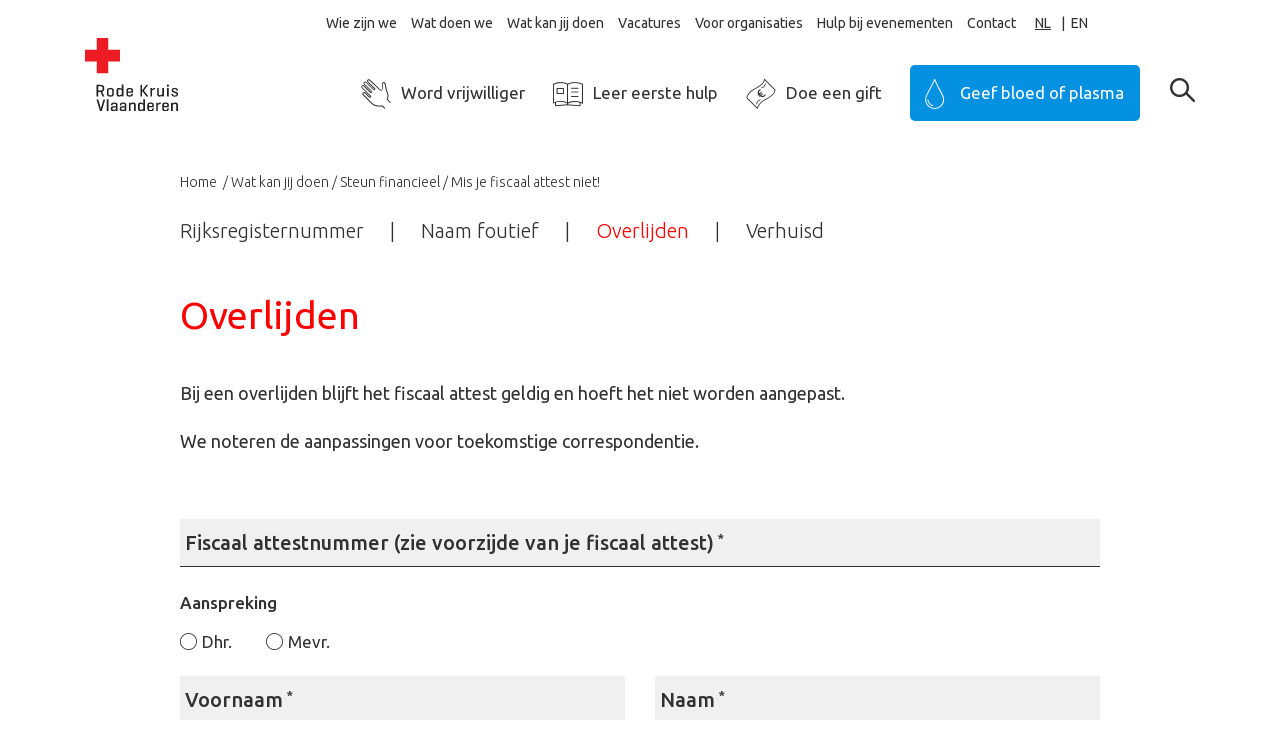

--- FILE ---
content_type: text/html; charset=utf-8
request_url: https://www.rodekruis.be/wat-kan-jij-doen/steun-financieel/fiscaal-attest/melding-overlijden/
body_size: 7850
content:
<!doctype html>
<!--[if IE 7 ]><html class="ie7" lang="nl"><![endif]-->
<!--[if IE 8 ]><html class="ie8" lang="nl"><![endif]-->
<!--[if IE 9 ]><html class="ie9" lang="nl"><![endif]-->
<!--[if (gt IE 9)|!(IE)]><!--><html lang="nl"><!--<![endif]-->
  <head>
<meta charset="utf-8" /><title>Overlijden | Rode Kruis</title>
                            <script type="text/plain" data-type="text/javascript" data-name="statistics">
                                dataLayer = [{
                                    'ua_id': 'UA-59530668-1',
                                    'pageCategory': 'Home ',
                                    'pageSubcategory': 'Wat kan jij doen',
                                    'previousPage': '',
                                    'pageType': 'cat_subpage_2',
                                    'pageTitle': 'Overlijden',
                                    'visitorType': '',
                                    'siteLanguage': 'nl'
                                }];
                                (function(w,d,s,l,i){w[l]=w[l]||[];w[l].push({'gtm.start':
                                new Date().getTime(),event:'gtm.js'});var f=d.getElementsByTagName(s)[0],
                                j=d.createElement(s),dl=l!='dataLayer'?'&l='+l:'';j.async=true;j.src=
                                'https://www.googletagmanager.com/gtm.js?id='+i+dl;f.parentNode.insertBefore(j,f);
                                })(window,document,'script','dataLayer','GTM-PX4DXF')
                                </script>
                            <script type="text/plain" data-type="text/javascript" data-name="necessary" type='text/javascript' src='https://platform-api.sharethis.com/js/sharethis.js#property=664ccc891783940019670c1e&product=inline-share-buttons' async='async'></script><script type="text/plain" data-type="text/javascript" data-name="necessary" src="https://0540b8c7121340cd960ed5b70025db46.js.ubembed.com" async></script>
                            <script>
                                window.dataLayer = window.dataLayer || [];
                                function gtag(){dataLayer.push(arguments);}

                                // Set default consent to 'denied'
                                gtag('consent', 'default', {
                                    'ad_storage': 'denied',
                                    'ad_user_data': 'denied',
                                    'ad_personalization': 'denied',
                                    'analytics_storage': 'denied'
                                });
                                </script>
                            
                            <script type="text/plain" data-type="text/javascript" data-name="statistics">
                                (function(w,d,s,l,i){w[l]=w[l]||[];w[l].push({'gtm.start':
                                new Date().getTime(),event:'gtm.js'});var f=d.getElementsByTagName(s)[0],
                                j=d.createElement(s),dl=l!='dataLayer'?'&l='+l:'';j.async=true;j.src=
                                'https://www.googletagmanager.com/gtm.js?id='+i+dl;f.parentNode.insertBefore(j,f);
                                })(window,document,'script','dataLayer','GTM-5KSMPNB');
                            </script>
                            
                            <script type="text/plain" data-type="text/javascript" data-name="statistics">
                                    gtag('consent', 'update', {
                                    'analytics_storage': 'granted'
                                    });
                                </script>
                                <script type="text/plain" data-type="text/javascript" data-name="marketing">
                                    gtag('consent', 'update', {
                                    'ad_storage': 'granted',
                                    'ad_user_data': 'granted',
                                    'ad_personalization': 'granted',
                                    });
                                </script>
                            <meta name="viewport" content="width=device-width, initial-scale=1" /><meta name="description" content="Bij een overlijden blijft het fiscaal attest geldig en hoeft het niet worden aangepast. We noteren de aanpassingen voor toekomstige correspondentie." /><meta property="og:title" content="Overlijden" /><meta property="og:description" content="Bij een overlijden blijft het fiscaal attest geldig en hoeft het niet worden aangepast. We noteren de aanpassingen voor toekomstige correspondentie." /><meta property="og:image" content="" /><meta property="og:url" content="https://www.rodekruis.be/wat-kan-jij-doen/steun-financieel/fiscaal-attest/melding-overlijden/" /><meta property="og:type" content="website" /><meta property="twitter:widgets:csp" content="on" /><meta property="twitter:card" content="summary_large_image" /><meta property="twitter:creator" content="@RodeKruisVL" /><meta property="twitter:title" content="Overlijden" /><meta property="twitter:description" content="Bij een overlijden blijft het fiscaal attest geldig en hoeft het niet worden aangepast. We noteren de aanpassingen voor toekomstige correspondentie." /><meta property="twitter:image" content="" /><link rel="alternate" hreflang="nl" href="https://www.rodekruis.be"><link rel="alternate" hreflang="en" href="https://en.rodekruis.be"><link rel="alternate" hreflang="fr" href="https://fr.rodekruis.be"><script type="text/javascript" src="https://cdn.weglot.com/weglot.min.js"></script>
                <script>
                    Weglot.initialize({
                        api_key: 'wg_014ffb92ccb5be18368a9264590889d88'
                    });
                </script><meta name="google-site-verification" content="iVIuTUV_m7x3l3mBLjEIbrTcIf2dmYcsnlYPDf3oB6w" /><link rel="icon" type="image/png" href="/favicon-96x96.png" sizes="96x96" /><link rel="icon" type="image/svg+xml" href="/favicon.svg" /><link rel="shortcut icon" href="/favicon.ico" /><link rel="apple-touch-icon" sizes="180x180" href="/apple-touch-icon.png" /><meta name="apple-mobile-web-app-title" content="Rode Kruis Vlaanderen" /><link rel="manifest" href="/site.webmanifest" /><link rel="stylesheet" href="/css/main/main.min.css?1767799565" type="text/css"/><link rel="stylesheet" href="https://fonts.googleapis.com/css?family=Open+Sans:400,400i,700|Ubuntu:300,300i,400,400i,500,500i,700,700i" type="text/css"/><script type="text/javascript">
    window.consents={"necessary":false,"necessary.necessary.necessary":false,"preferences":false,"preferences.preferences.preferences":false,"statistics":false,"statistics.statistics.statistics":false,"marketing":false,"marketing.marketing.marketing":false};
</script>  </head>
  <body class="channel-formpage nl">
<div id="page">

<header class="header-main headroom">
    <div class="container">
        <div class="row">
            <div class="col-lg my-lg-y col-xl-10 d-none d-lg-block pr-1">
                <nav role="navigation" class="secondary  lower-case">
    <ul class="no-list d-flex flex-row justify-content-end level1 align-items-center">
                    <li>
                            <a aria-haspopup="true" tabindex="1" target="_self" href="/wie-zijn-we/">Wie zijn we</a>                    </li>
            <li>
                            <a aria-haspopup="true" tabindex="2" target="_self" href="/wat-doen-we/">Wat doen we</a>                    </li>
            <li>
                            <a aria-haspopup="true" tabindex="3" target="_self" href="/wat-kan-jij-doen/">Wat kan jij doen</a>                    </li>
            <li>
                            <a aria-haspopup="false" tabindex="4" target="_blank" href="https://werkenbij.rodekruis.be/">Vacatures</a>                    </li>
            <li>
                            <a aria-haspopup="true" tabindex="5" target="_self" href="/voor-organisaties/">Voor organisaties</a>                    </li>
            <li>
                            <a aria-haspopup="true" tabindex="6" target="_self" href="/wat-doen-we/hulp-in-vlaanderen/hulp-bij-evenementen/">Hulp bij evenementen</a>                    </li>
            <li>
                            <a aria-haspopup="true" tabindex="7" target="_self" href="/contact/">Contact</a>                    </li>
        </nav>            </div>
                        <div class="col-auto d-none d-lg-flex align-items-center">
                <nav class="languages"></nav>
            </div>
                        
        </div>
        <div class="row">
            <div class="col col-md-auto ">
                <a class="logo" href="/"><img src="/img/logo-2022.svg?1767799528" width="93" alt="" /></a>            </div>
            <div class="col-lg-11 col-xl d-none d-lg-block mt-2 my-xl-auto pt-xl-4 primary-container">
                <nav class="primary">
    <ul class="no-list d-flex flex-row justify-content-end">
                    <li class=""><a href="/wat-kan-jij-doen/word-vrijwilliger/wat-kan-je-doen/" title="Word vrijwilliger" target="_self"><i class="icon-entry-57"></i>Word vrijwilliger</a></li>
                    <li class=""><a href="/wat-kan-jij-doen/leer-eerste-hulp/" title="Leer eerste hulp" target="_self"><i class="icon-entry-35742"></i>Leer eerste hulp</a></li>
                    <li class=""><a href="/wat-kan-jij-doen/steun-financieel/" title="Doe een gift" target="_self"><i class="icon-entry-49"></i>Doe een gift</a></li>
                    <li class="last"><a href="/wat-kan-jij-doen/geef-bloed-of-plasma/" title="Geef bloed of plasma" target="_self"><i class="icon-entry-42"></i>Geef bloed of plasma</a></li>
            </ul>
</nav>            </div>
            <div class="col d-none d-md-block d-lg-none"></div>
            <div class="col-auto d-lg-none">
                <a href="#" class="btn btn-primary hamburger">MENU</a>
            </div>
            <div class="col-auto col-search my-lg-auto pt-2 pt-xl-4">
                <a href="#"
	class="shplingsearch"
	data-search-path="/search/"
	data-action="/search/"
	data-autocomplete="/api/search/autocomplete/"
	data-placeholder="Waar ben je naar op zoek?"
	data-text-all-results="Toon alle resultaten"
	data-text-no-results="Geen resultaten gevonden"
	data-text-suggestions-title="Paginasuggesties:">
	<span class="icon-search-magnifier"></span>
</a>            </div>
        </div>
    </div>
    </header>
<main>

    <div class="container blocks">



<div class="block block-breadcrumbs d-none d-md-block">
    <div class="row justify-content-center">
        <div class="col-12 col-md-10">
            <nav aria-label="breadcrumb" class="breadcrumbs"><ul class="no-list d-flex flex-row clearfix"><li><a href="/" class="" title="Home ">Home </a></li><li><a href="/wat-kan-jij-doen/" class="" title="Wat kan jij doen">Wat kan jij doen</a></li><li><a href="/wat-kan-jij-doen/steun-financieel/" class="" title="Steun financieel">Steun financieel</a></li><li><a href="/wat-kan-jij-doen/steun-financieel/fiscaal-attest/" class="" title="Mis je fiscaal attest niet!">Mis je fiscaal attest niet!</a></li></ul></nav>        </div>
    </div>
</div>

<div class="block block-subnavigation">
    <div class="row justify-content-center">
        <div class="col-12 col-md-10">
    		<nav class="subnavigation level4">
    		    <ul class="no-list d-flex flex-wrap">
    		        		        <li><a class="" href="/wat-kan-jij-doen/steun-financieel/fiscaal-attest/rijksregisternummer/">Rijksregisternummer</a></li>
    		        		        <li><a class="" href="/wat-kan-jij-doen/steun-financieel/fiscaal-attest/gegevens-aanpassen-naam/">Naam foutief</a></li>
    		        		        <li><a class="active" href="/wat-kan-jij-doen/steun-financieel/fiscaal-attest/melding-overlijden/">Overlijden</a></li>
    		        		        <li><a class="" href="/wat-kan-jij-doen/steun-financieel/fiscaal-attest/verhuisd/">Verhuisd</a></li>
    		        		    </ul>
    		</nav>

    	    	</div>
    </div>
</div>

<div class="block block-header">

                <div class="row justify-content-center">
        <div class="col-12 col-md-10">
            <h1 class=" ">Overlijden</h1>
        </div>
    </div>
    

        <div class="row justify-content-center">
        <div class="col-12 col-md-10">
            <div class="wysiwyg"><p>Bij&nbsp;een overlijden blijft het&nbsp;fiscaal attest geldig en hoeft het niet worden aangepast.</p>
<p>We noteren de aanpassingen voor toekomstige correspondentie.</p></div>
        </div>
    </div>
        
</div>

<div class="block block-formlocation">
    <div class="row justify-content-center">
        <div class="col-12 col-md-10">   
        	<div id="messager-form-webform-11016" class="messager form-webform-11016 animated"><ul id="messager-form-webform-11016-messages" class="messages"></ul><ul id="messager-form-webform-11016-flashes" class="flashes"></ul></div><div class="ajax-form-messages form-webform-11016"></div><form id="webform-11016" class="form form-webform-11016 initializing ajax-form" action="/wat-kan-jij-doen/steun-financieel/fiscaal-attest/melding-overlijden/" method="POST" novalidate><input type="hidden" name="form_id" value="webform-11016" /><input type="hidden" name="form_token" value="7e2d7a3d-2e62-4f88-a505-b1efe94262a8" /><div class="row"><div class="col"><div class="form-item form-item-type-text form-item-igtgckrawcdd required "><fieldset class="animated"><input type="text" id="input-webform-11016-69fd62167802" name="igtgckrawcdd" required="required" autocomplete="off" value="" /><label for="input-webform-11016-69fd62167802" class="title-label">Fiscaal attestnummer (zie voorzijde van je fiscaal attest)<span class="reqfield">*</span></label></fieldset></div></div></div><div class="row"><div class="col"><div class="form-item form-item-type-radios form-item-wapqkfdgtndr  "><label for="webform-11016_input-webform-11016-109661fefa8d_3" class="title-label">Aanspreking</label><div class="form-radios"><span class="option"><input type="radio" id="webform-11016_input-webform-11016-109661fefa8d_3" name="wapqkfdgtndr" value="Dhr."  /> <label class="option-label" for="webform-11016_input-webform-11016-109661fefa8d_3">Dhr.</label></span><span class="option"><input type="radio" id="webform-11016_input-webform-11016-109661fefa8d_4" name="wapqkfdgtndr" value="Mevr."  /> <label class="option-label" for="webform-11016_input-webform-11016-109661fefa8d_4">Mevr.</label></span></div></div></div></div><div class="row"><div class="col-12 col-md-6"><div class="form-item form-item-type-text form-item-vfjifnkfokeh required "><fieldset class="animated"><input type="text" id="input-webform-11016-9e62459b4e4c" name="vfjifnkfokeh" required="required" autocomplete="off" value="" /><label for="input-webform-11016-9e62459b4e4c" class="title-label">Voornaam<span class="reqfield">*</span></label></fieldset></div></div><div class="col-12 col-md-6"><div class="form-item form-item-type-text form-item-anxrhfnhgoga required "><fieldset class="animated"><input type="text" id="input-webform-11016-e63dab9d5044" name="anxrhfnhgoga" required="required" autocomplete="off" value="" /><label for="input-webform-11016-e63dab9d5044" class="title-label">Naam<span class="reqfield">*</span></label></fieldset></div></div></div><div class="row"><div class="col-12 col-md-6"><div class="form-item form-item-type-text form-item-mvxycfawgkqz required "><fieldset class="animated"><input type="text" id="input-webform-11016-a3d29ab27ed9" name="mvxycfawgkqz" required="required" autocomplete="off" value="" /><label for="input-webform-11016-a3d29ab27ed9" class="title-label">Straat<span class="reqfield">*</span></label></fieldset></div></div><div class="col-12 col-md-6"><div class="form-item form-item-type-text form-item-fzrmzcayvaic required "><fieldset class="animated"><input type="text" id="input-webform-11016-74576db90d14" name="fzrmzcayvaic" required="required" autocomplete="off" value="" /><label for="input-webform-11016-74576db90d14" class="title-label">Nummer<span class="reqfield">*</span></label></fieldset></div></div></div><div class="row"><div class="col-12 col-md-6"><div class="form-item form-item-type-text form-item-tkuhnvjsaqof required "><fieldset class="animated"><input type="text" id="input-webform-11016-8e3bb2edfaa3" name="tkuhnvjsaqof" required="required" autocomplete="postal-code" value="" /><label for="input-webform-11016-8e3bb2edfaa3" class="title-label">Postcode<span class="reqfield">*</span></label></fieldset></div></div><div class="col-12 col-md-6"><div class="form-item form-item-type-text form-item-iisjljartiso required "><fieldset class="animated"><input type="text" id="input-webform-11016-62f240cba852" name="iisjljartiso" required="required" autocomplete="city" value="" /><label for="input-webform-11016-62f240cba852" class="title-label">Gemeente<span class="reqfield">*</span></label></fieldset></div></div></div><div class="row"><div class="col"><div class="form-item form-item-type-html form-item-html_1 "><h2>Partner die woonachtig blijft op hetzelfde adres:</h2></div></div></div><div class="row"><div class="col"><div class="form-item form-item-type-radios form-item-lybixisfotio  "><label for="webform-11016_input-webform-11016-9337aaa88fad_5" class="title-label">Aanspreking partner:</label><div class="form-radios"><span class="option"><input type="radio" id="webform-11016_input-webform-11016-9337aaa88fad_5" name="lybixisfotio" value="Dhr."  /> <label class="option-label" for="webform-11016_input-webform-11016-9337aaa88fad_5">Dhr.</label></span><span class="option"><input type="radio" id="webform-11016_input-webform-11016-9337aaa88fad_6" name="lybixisfotio" value="Mevr."  /> <label class="option-label" for="webform-11016_input-webform-11016-9337aaa88fad_6">Mevr.</label></span></div></div></div></div><div class="row"><div class="col-12 col-md-6"><div class="form-item form-item-type-text form-item-gfztykxsytwe  "><fieldset class="animated"><input type="text" id="input-webform-11016-f292f57ed9eb" name="gfztykxsytwe" autocomplete="off" value="" /><label for="input-webform-11016-f292f57ed9eb" class="title-label">Voornaam partner</label></fieldset></div></div><div class="col-12 col-md-6"><div class="form-item form-item-type-text form-item-xynkanwssjyd  "><fieldset class="animated"><input type="text" id="input-webform-11016-7201befcce37" name="xynkanwssjyd" autocomplete="off" value="" /><label for="input-webform-11016-7201befcce37" class="title-label">Naam partner</label></fieldset></div></div></div><div class="row"><div class="col"><div class="form-item form-item-type-html form-item-html_2 "><p>Alle gegevens die je invult in dit formulier worden volgens het gegevensbeleid verwerkt. Wil je meer weten over dit beleid &eacute;n over wat we met jouw gegevens doen?&nbsp;<a href="https://www.rodekruis.be/juridische-info/gegevensbeleid/gegevensbeleid-voor-de-verschillende-diensten-en-activiteiten-van-rode-kruis-vlaanderen/#ik-stel-een-vraag-via-de-website" target="_blank" rel="noopener">Klik hier voor meer info.</a></p></div></div></div><div class="row"><div class="col"><div class="form-item form-item-type-checkbox form-item-odudepcapmxp  "><input type="checkbox" id="odudepcapmxp" name="odudepcapmxp" /> <label for="odudepcapmxp" class="option-label">Nee, ik wens geen informatie (meer) te ontvangen over activiteiten van Rode Kruis-Vlaanderen in het kader waarvan ik dit bericht stuur.  </label></div></div></div><div class="row"><div class="col"><div class="form-item form-item-type-checkbox form-item-cqorcwwesphi  "><input type="checkbox" id="cqorcwwesphi" name="cqorcwwesphi" /> <label for="cqorcwwesphi" class="option-label">Nee, ik wens geen informatie (meer) te ontvangen over andere activiteiten van Rode Kruis-Vlaanderen.</label></div></div></div><div class="row justify-content-center"><div class="col-auto form-actions"><button id="input-webform-11016-ce526b26d4fa" name="form_submit" class="btn btn-button btn-submit form-submit btn btn-primary">Verzenden</button></div></div><div class="required--input"><fieldset class="animated"><input type="text" id="input-webform-11016-89b6fd52d21d" name="email__vpwizlyjpwej" autocomplete="off" value="" /><label for="input-webform-11016-89b6fd52d21d" class="title-label">Email</label></fieldset></div></form>
        </div>
    </div>
</div>


</div></main>

<footer class="footer-main bg-gray-250">
    <nav class="primary bg-gray-300 d-none d-lg-block">
    <div class="container footer-cta">
        <div class="row justify-content-around">
                                <div class="col col-auto"><a href="/wat-kan-jij-doen/word-vrijwilliger/wat-kan-je-doen/" title="Word vrijwilliger" target="_self"><i class="icon-entry-57"></i>Word vrijwilliger</a></div>
                                                <div class="col col-auto"><a href="/wat-kan-jij-doen/leer-eerste-hulp/" title="Leer eerste hulp" target="_self"><i class="icon-entry-35742"></i><i class="icon-entry-35742"></i>Leer eerste hulp</a></div>
                                                <div class="col col-auto hilite"><a href="/wat-kan-jij-doen/steun-financieel/" title="Doe een gift" target="_self"><i class="icon-entry-49"></i>Doe een gift</a></div>
                                                <div class="col col-auto"><a href="/wat-kan-jij-doen/geef-bloed-of-plasma/" title="Geef bloed of plasma" target="_self"><i class="icon-entry-42"></i><i class="icon-entry-42"></i>Geef bloed of plasma</a></div>
                                    </div>
    </div>
</nav>
    <div class="container">
        <div class="row justify-content-center">
            <div class="col-10 col-md-6 col-lg-3 mb-3 md-md-0 link-list">
                <h5>Snel naar</h5>
                <ul class="no-list">
                                    <li><a href="https://www.rodekruis.be/dienstvoorhetbloed/" title="Ziekenhuizen en laboratoria" target="_self">Ziekenhuizen en laboratoria</a></li>
                                    <li><a href="/doe-mee/onderwijs/" title="Onderwijs" target="_self">Onderwijs</a></li>
                                    <li><a href="/webshop/" title="Webshop" target="_self">Webshop</a></li>
                                    <li><a href="https://werkenbij.rodekruis.be/" title="Vacatures" target="_blank">Vacatures</a></li>
                                    <li><a href="/wat-doen-we/hulp-in-vlaanderen/hulp-bij-evenementen/" title="Hulppost voor je evenement" target="_self">Hulppost voor je evenement</a></li>
                                <ul>
            </div>
            <div class="col-10 col-md-9 mb-4 mt-md-0 order-4 col-lg-3 order-md-5 social-account">
                <div class="social-media mb-4 my-md-0">
                    <a href="https://www.facebook.com/RodeKruisVl" title="Facebook Rode Kruis-Vlaanderen" target="_blank"><span class="icon-social-facebook"></span></a>                    <a href="https://twitter.com/RodeKruisVL" title="Twitter Rode Kruis-Vlaanderen" target="_blank"><span class="icon-social-twitter"></span></a>                    <a href="https://www.instagram.com/rodekruisvlaanderen/" title="Instagram Rode Kruis-Vlaanderen" target="_blank"><span class="icon-social-instagram"></span></a>                    <a href="https://www.youtube.com/user/RodeKruisVlaanderen" title="Youtube Rode Kruis-Vlaanderen" target="_blank"><span class="icon-social-youtube"></span></a>                    <a href="https://www.linkedin.com/company/rode-kruis-vlaanderen/" title="LinkedIn Rode Kruis-Vlaanderen" target="_blank"><span class="icon-social-linkedin"></span></a>                </div>
            </div>
            <div class="col-10 mt-3 mb-5 my-md-0 order-2 col-md-6 col-lg-3 order-md-2 link-list">
                                <h5>Juridische info</h5>
                <ul class="no-list">
                                    <li><a href="/juridische-info/gegevensbeleid/" title="Gegevensbeleid" target="_self">Gegevensbeleid</a></li>
                                    <li><a href="/juridische-info/gebruiksvoorwaarden/" title="Gebruiksvoorwaarden" target="_self">Gebruiksvoorwaarden</a></li>
                                    <li><a href="/juridische-info/wettelijke-vermeldingen/" title="Wettelijke vermeldingen " target="_self">Wettelijke vermeldingen </a></li>
                                    <li><a href="/juridische-info/cookiebeleid/" title="Cookiebeleid" target="_self">Cookiebeleid</a></li>
                                <ul>
            </div>
            <div class="col-10 col-md-6 col-lg-3 order-md-3 link-list d-none d-md-block">
                            </div>
            <div class="col-10 order-3 col-md-12 col-lg-3 order-md-4 contact-address">
                
<h5><strong>Rode Kruis-Vlaanderen</strong></h5>
<address>
    <p>
        Motstraat 40<br>
        2800 Mechelen
    </p>
        <p><strong>BE28 0960 0000 9620</strong></p>
</address>            </div>
            <div class="col-10 col-md-3 order-md-6 d-none d-lg-block">

            </div>
            <div class="col-10 col-md-3 order-md-7 d-none d-lg-block">

            </div>
            <div class="col-10 order-5 col-md-3 order-md-8 mt-0 mb-3 md-md-0">
                <div class="col-auto v-v-w mb-3">
                    <span class="support mb-2">Met de steun van</span>
                    <img src="/img/vlaanderen_verbeelding_werkt.svg" alt="" class="v-v-w">
                </div>
                <div class="col-auto loterij">
                    <picture><source type="image/webp" srcset="/img/sized/nationale-loterij-nl.0773d211-14ce-0f23-ee21-68f12c6bb858.8b63c6f9-fc45-caa2-efb2-655ee483a5c1.webp?1767799579 144w, /img/sized/nationale-loterij-nl.0773d211-14ce-0f23-ee21-68f12c6bb858.ae2094dd-4b77-0f66-b33c-105f16ca63f8.webp?1767799579 288w, /img/sized/nationale-loterij-nl.0773d211-14ce-0f23-ee21-68f12c6bb858.webp?1767799579 206w" /><source type="image/png" srcset="/img/sized/nationale-loterij-nl.0773d211-14ce-0f23-ee21-68f12c6bb858.8b63c6f9-fc45-caa2-efb2-655ee483a5c1.png?1767799579 144w, /img/sized/nationale-loterij-nl.0773d211-14ce-0f23-ee21-68f12c6bb858.ae2094dd-4b77-0f66-b33c-105f16ca63f8.png?1767799579 288w, /img/sized/nationale-loterij-nl.0773d211-14ce-0f23-ee21-68f12c6bb858.png?1767799579 206w" /><img src="data:image/svg+xml,%3Csvg xmlns=&quot;http://www.w3.org/2000/svg&quot; viewBox=&quot;0 0 206 97&quot;%3E%3C/svg%3E" width="206" height="97" alt="" data-src="/img/sized/nationale-loterij-nl.0773d211-14ce-0f23-ee21-68f12c6bb858.png?1767799579" class="lazyload" srcset="/img/sized/nationale-loterij-nl.0773d211-14ce-0f23-ee21-68f12c6bb858.8b63c6f9-fc45-caa2-efb2-655ee483a5c1.png?1767799579 144w, /img/sized/nationale-loterij-nl.0773d211-14ce-0f23-ee21-68f12c6bb858.ae2094dd-4b77-0f66-b33c-105f16ca63f8.png?1767799579 288w, /img/sized/nationale-loterij-nl.0773d211-14ce-0f23-ee21-68f12c6bb858.png?1767799579 206w" sizes="(max-width: 144px) 144px, (max-width: 288px) 288px, 206px" /></picture>                </div>
            </div>
        </div>
    </div>
    <div class="nocs">
        <div class="container">
            <div class="row d-flex justify-content-start">
                <div class="col-auto content">
                <a href="https://www.nineoclocksomewhe.re/" target="_blank">
                    <img src="/img/nocs-credit.svg" alt="" class="nocs-credentials">
                </a>
            </div>
        </div>
    </div>
</div>
</footer>

<div class="main-form-processor"></div>

</div> <nav id="mmenu">

    <ul>
                    <li class="listitem--primary"><a href="/wat-kan-jij-doen/word-vrijwilliger/wat-kan-je-doen/" title="Word vrijwilliger" target="_self"><i class="icon-entry-62"></i>Word vrijwilliger</a></li>
                    <li class="listitem--primary"><a href="/wat-kan-jij-doen/leer-eerste-hulp/" title="Leer eerste hulp" target="_self"><i class="icon-entry-35742"></i><i class="icon-entry-35742"></i><i class="icon-entry-35742"></i>Leer eerste hulp</a></li>
                    <li class="listitem--primary"><a href="/wat-kan-jij-doen/steun-financieel/" title="Doe een gift" target="_self"><i class="icon-entry-49"></i>Doe een gift</a></li>
                    <li class="listitem--primary"><a href="/wat-kan-jij-doen/geef-bloed-of-plasma/" title="Geef bloed of plasma" target="_self"><i class="icon-entry-42"></i><i class="icon-entry-42"></i><i class="icon-entry-42"></i>Geef bloed of plasma</a></li>
        
                    
            <li>

                
                    <span>Wie zijn we</span>

                    <ul><li class="listitem--head"><a href="/wie-zijn-we/">Wie zijn we</a></li><li><a href="/wie-zijn-we/nieuwsbrief/">Blijf op de hoogte van onze activiteiten</a></li><li><a href="/wie-zijn-we/onze-geschiedenis/">Onze geschiedenis</a></li><li><span>Onze organisatie</span><ul><li class="listitem--head"><a href="/wie-zijn-we/onze-organisatie/">Onze organisatie</a></li><li><span>Dit doen we met je geld</span><ul><li class="listitem--head"><a href="/wie-zijn-we/onze-organisatie/dit-doen-we-met-je-geld/">Dit doen we met je geld</a></li><li><a href="/wie-zijn-we/onze-organisatie/dit-doen-we-met-je-geld/inkomsten/">Inkomsten</a></li><li><a href="/wie-zijn-we/onze-organisatie/dit-doen-we-met-je-geld/kosten/">Kosten</a></li><li><a href="/wie-zijn-we/onze-organisatie/dit-doen-we-met-je-geld/fondsen/">Fondsen</a></li><li><span>Zo werven we fondsen</span><ul><li class="listitem--head"><a href="/wie-zijn-we/onze-organisatie/dit-doen-we-met-je-geld/fondsenwerving/">Zo werven we fondsen</a></li><li><a href="/wie-zijn-we/onze-organisatie/dit-doen-we-met-je-geld/fondsenwerving/telemarketing/">Telemarketing</a></li></ul></li></ul></li></ul></li><li><span>Onze opdracht</span><ul><li class="listitem--head"><a href="/wie-zijn-we/onze-opdracht/">Onze opdracht</a></li><li><a href="/wie-zijn-we/onze-opdracht/jaarverslagen/">Jaarverslagen</a></li></ul></li><li><a href="/wie-zijn-we/ons-vijfjarenplan/">Ons vijfjarenplan</a></li><li><a href="/wie-zijn-we/onze-aanwezigheid-in-vlaanderen/">Onze aanwezigheid in Vlaanderen</a></li><li><a href="/wie-zijn-we/ons-internationaal-netwerk/">Ons internationaal netwerk</a></li></ul>
                
            </li>

                    
            <li>

                
                    <span>Wat doen we</span>

                    <ul><li class="listitem--head"><a href="/wat-doen-we/">Wat doen we</a></li><li><span>Bloedactiviteiten</span><ul><li class="listitem--head"><a href="/wat-doen-we/bloedactiviteiten/">Bloedactiviteiten</a></li><li><a href="/wat-doen-we/bloedactiviteiten/biobank/">Biobank Rode Kruis-Vlaanderen</a></li></ul></li><li><span>Beter helpen dankzij onderzoek</span><ul><li class="listitem--head"><a href="/wat-doen-we/onderzoek/">Beter helpen dankzij onderzoek</a></li><li><a href="/wat-doen-we/onderzoek/publicaties/">Publicaties</a></li><li><a href="/wat-doen-we/onderzoek/third-sector-dataset/">Hoe groot is de derde sector in elk land?</a></li><li><a href="/wat-doen-we/onderzoek/human-platelet-lysate/">Koop nu Human Platelet Lysate (hPL)</a></li></ul></li><li><span>Hulp in Vlaanderen</span><ul><li class="listitem--head"><a href="/wat-doen-we/hulp-in-vlaanderen/">Hulp in Vlaanderen</a></li><li><span>Opvang van verzoekers om internationale bescherming</span><ul><li class="listitem--head"><a href="/wat-doen-we/hulp-in-vlaanderen/opvang-van-verzoekers-om-internationale-bescherming/">Opvang van verzoekers om internationale bescherming</a></li><li><a href="/wat-doen-we/hulp-in-vlaanderen/opvang-van-verzoekers-om-internationale-bescherming/onze-voogden/">Onze voogden</a></li><li><a href="/wat-doen-we/hulp-in-vlaanderen/opvang-van-verzoekers-om-internationale-bescherming/humane-opvang/">Humane opvang</a></li></ul></li><li><a href="/wat-doen-we/hulp-in-vlaanderen/hulp-bij-rampen/">Hulp bij rampen</a></li><li><span>Hulp bij evenementen</span><ul><li class="listitem--head"><a href="/wat-doen-we/hulp-in-vlaanderen/hulp-bij-evenementen/">Hulp bij evenementen</a></li><li><a href="/wat-doen-we/hulp-in-vlaanderen/hulp-bij-evenementen/doe-een-gift-en-help-helpen/">Doe een gift en help helpen</a></li></ul></li><li><span>Ondersteunen van kwetsbaren</span><ul><li class="listitem--head"><a href="/wat-doen-we/hulp-in-vlaanderen/ondersteunen-van-kwetsbaren/">Ondersteunen van kwetsbaren</a></li><li><a href="/wat-doen-we/hulp-in-vlaanderen/ondersteunen-van-kwetsbaren/vervoeren-van-patienten/">Vervoeren van patiënten</a></li><li><a href="/wat-doen-we/hulp-in-vlaanderen/ondersteunen-van-kwetsbaren/uitleendienst/">Uitlenen van hulpmiddelen</a></li><li><a href="/wat-doen-we/hulp-in-vlaanderen/ondersteunen-van-kwetsbaren/brugfiguren/">Brugfiguren</a></li><li><a href="/wat-doen-we/hulp-in-vlaanderen/ondersteunen-van-kwetsbaren/wow/">WOW</a></li><li><a href="/wat-doen-we/hulp-in-vlaanderen/ondersteunen-van-kwetsbaren/zorgbib/">Zorgbib</a></li></ul></li><li><span>Delen van expertise in eerste hulp</span><ul><li class="listitem--head"><a href="/wat-doen-we/hulp-in-vlaanderen/delen-van-expertise-in-eerste-hulp/">Delen van expertise in eerste hulp</a></li><li><a href="/wat-doen-we/hulp-in-vlaanderen/delen-van-expertise-in-eerste-hulp/vlaanderen/">Hoe eerste hulp leren?</a></li></ul></li></ul></li><li><span>Hulp wereldwijd</span><ul><li class="listitem--head"><a href="/wat-doen-we/hulp-wereldwijd/">Hulp wereldwijd</a></li><li><a href="/wat-doen-we/hulp-wereldwijd/opsporen-van-vermiste-personen/">Opsporen van vermiste personen</a></li><li><a href="/wat-doen-we/hulp-wereldwijd/ihr/">Verspreiden van internationaal humanitair recht</a></li><li><a href="/wat-doen-we/hulp-wereldwijd/user-end-policy-first-aid-in-africa-app/">First aid app end user policy, cookie and privacy policy</a></li><li><span>Hulp bij rampen en conflicten</span><ul><li class="listitem--head"><a href="/wat-doen-we/hulp-wereldwijd/rampen-conflicten/">Hulp bij rampen en conflicten</a></li><li><a href="/wat-doen-we/hulp-wereldwijd/rampen-conflicten/noodhulp/">Noodhulp en Rode Kruis-Vlaanderen</a></li><li><a href="/wat-doen-we/hulp-wereldwijd/rampen-conflicten/zeven-vragen-over-neutraal-blijven-tijdens-een-oorlog/">Zeven vragen over neutraal blijven tijdens een oorlog</a></li></ul></li><li><span>Delen van expertise</span><ul><li class="listitem--head"><a href="/wat-doen-we/hulp-wereldwijd/expertise/">Delen van expertise</a></li><li><a href="/wat-doen-we/hulp-wereldwijd/expertise/vraag-hier-gratis-het-recruteringsmateriaal-voor-bloeddonoren-in-afrika-aan/">Vraag hier ons gratis recruteringsmateriaal voor bloeddonoren in Afrika aan</a></li><li><a href="/wat-doen-we/hulp-wereldwijd/expertise/aanvraagformulier-afrikaanse-eerstehulpmaterialen/">Aanvraagformulier Afrikaanse eerstehulpmaterialen</a></li></ul></li></ul></li></ul>
                
            </li>

                    
            <li>

                
                    <span>Wat kan jij doen</span>

                    <ul><li class="listitem--head"><a href="/wat-kan-jij-doen/">Wat kan jij doen</a></li><li><a href="/wat-kan-jij-doen/vrijwilligerskorps/">Vrijwilligerskorps</a></li><li><span>Leer eerste hulp</span><ul><li class="listitem--head"><a href="/wat-kan-jij-doen/leer-eerste-hulp/">Leer eerste hulp</a></li><li><a href="/wat-kan-jij-doen/leer-eerste-hulp/volg-een-opleiding/">Volg een opleiding</a></li><li><a href="/wat-kan-jij-doen/leer-eerste-hulp/materiaal/">Bekijk ons materiaal</a></li></ul></li><li><a href="/wat-kan-jij-doen/geef-bloed-of-plasma/">Geef bloed, plasma of bloedplaatjes</a></li><li><a href="/wat-kan-jij-doen/word-vrijwilliger/">Word vrijwilliger</a></li><li class="Selected"><a href="/wat-kan-jij-doen/steun-financieel/">Steun financieel</a></li></ul>
                
            </li>

                    
            <li>

                
                    <a target="_blank" href="https://werkenbij.rodekruis.be/">Vacatures</a>
                
            </li>

                    
            <li>

                
                    <span>Voor organisaties</span>

                    <ul><li class="listitem--head"><a href="/voor-organisaties/">Voor organisaties</a></li><li><span>Vraag ondersteuning</span><ul><li class="listitem--head"><a href="/voor-organisaties/vraag-ondersteuning/">Vraag ondersteuning</a></li><li><a href="/voor-organisaties/vraag-ondersteuning/brugfiguren/">Ondersteuning van brugfiguren op jouw school</a></li><li><a href="/voor-organisaties/vraag-ondersteuning/zorgbib-5/">Zorgbib in jouw zorgvoorziening</a></li><li><a href="/voor-organisaties/vraag-ondersteuning/zorgbib/">Zorgbib in jouw zorgvoorziening</a></li><li><a href="/voor-organisaties/vraag-ondersteuning/hulppost/">Aanvraag preventieve hulppost</a></li></ul></li><li><span>Hartveilig</span><ul><li class="listitem--head"><a href="/voor-organisaties/hartveilig/">Hartveilig</a></li><li><a href="/voor-organisaties/hartveilig/aanvraagformulier/">Online aanvraagformulier Hartveilig </a></li></ul></li><li><a href="/voor-organisaties/word-onze-partner/">Word onze partner</a></li><li><span>Leer eerste hulp</span><ul><li class="listitem--head"><a href="/voor-organisaties/leer-eerste-hulp/">Leer eerste hulp</a></li><li><a href="/voor-organisaties/leer-eerste-hulp/veilig-op-vakantie-met-het-rode-kruis/">Veilig op vakantie met het Rode Kruis</a></li><li><a href="/voor-organisaties/leer-eerste-hulp/specifieke-eerstehulpthemas/">Specifieke eerstehulpthema’s</a></li><li><a href="/voor-organisaties/leer-eerste-hulp/vereniging/">Leer eerste hulp als vereniging</a></li><li><a href="/voor-organisaties/leer-eerste-hulp/school/">Leer eerste hulp als school</a></li><li><a href="/voor-organisaties/leer-eerste-hulp/bedrijf/">Leer eerste hulp als bedrijf</a></li></ul></li><li><span>Geef samen bloed of plasma</span><ul><li class="listitem--head"><a href="/voor-organisaties/geef-samen-bloed-of-plasma/">Geef samen bloed of plasma</a></li><li><a href="/voor-organisaties/geef-samen-bloed-of-plasma/overzicht-onderneming-met-een-groot-hart-2024/">Overzicht onderneming met een groot hart 2024</a></li><li><a href="/voor-organisaties/geef-samen-bloed-of-plasma/kazernes/">Kwartier</a></li><li><a href="/voor-organisaties/geef-samen-bloed-of-plasma/kwartier-met-een-groot-hart/">Kwartier met een groot hart</a></li><li><a href="/voor-organisaties/geef-samen-bloed-of-plasma/overzicht-kwartier-met-een-groot-hart/">Overzicht kwartier met een groot hart</a></li><li><a href="/voor-organisaties/geef-samen-bloed-of-plasma/onderneming-met-een-groot-hart/">Onderneming met een groot hart</a></li><li><a href="/voor-organisaties/geef-samen-bloed-of-plasma/overzicht-onderneming-met-een-groot-hart/">Overzicht onderneming met een groot hart</a></li></ul></li></ul>
                
            </li>

                    
            <li>

                
                    <span>Hulp bij evenementen</span>

                    <ul><li class="listitem--head"><a href="/wat-doen-we/hulp-in-vlaanderen/hulp-bij-evenementen/">Hulp bij evenementen</a></li><li><a href="/wat-doen-we/hulp-in-vlaanderen/hulp-bij-evenementen/doe-een-gift-en-help-helpen/">Doe een gift en help helpen</a></li></ul>
                
            </li>

                    
            <li>

                
                    <span>Contact</span>

                    <ul><li class="listitem--head"><a href="/contact/">Contact</a></li><li><a href="/contact/rondleidingen/">Rondleidingen</a></li></ul>
                
            </li>

                    </ul>

</nav><script>window.fw=(window.fw||{});window.fw.settings=(window.fw.settings||{});window.fw.settings.base="\/";window.fw.settings.current="https:\/\/www.rodekruis.be\/wat-kan-jij-doen\/steun-financieel\/fiscaal-attest\/melding-overlijden\/";window.fw.settings.language="nl";window.fw.settings.now=1768606143;window.fw.settings.websockets=false;window.fw.settings.cookieDomain=".rodekruis.be";window.fw.settings.debug=[];</script><script>window.fw=(window.fw||{});window.fw.settings=(window.fw.settings||{});window.fw.settings.base="\/";window.fw.settings.current="https:\/\/www.rodekruis.be\/wat-kan-jij-doen\/steun-financieel\/fiscaal-attest\/melding-overlijden\/";window.fw.settings.language="nl";window.fw.settings.now=1768606143;window.fw.settings.websockets=false;window.fw.settings.cookieDomain=".rodekruis.be";window.fw.settings.debug=[];window.fw.settings.project="main";window.fw.settings.fullPath="\/wat-kan-jij-doen\/steun-financieel\/fiscaal-attest\/melding-overlijden\/";</script><script src="https://ajax.googleapis.com/ajax/libs/jquery/3.1.1/jquery.min.js" integrity="sha384-3ceskX3iaEnIogmQchP8opvBy3Mi7Ce34nWjpBIwVTHfGYWQS9jwHDVRnpKKHJg7" crossorigin="anonymous"></script><script src="https://ajax.googleapis.com/ajax/libs/jqueryui/1.12.1/jquery-ui.min.js" integrity="sha384-Dziy8F2VlJQLMShA6FHWNul/veM9bCkRUaLqr199K94ntO5QUrLJBEbYegdSkkqX" crossorigin="anonymous"></script><script src="/js/mix/app.js?1767799528"></script><script src="/js/main/main.min.js?1767799565"></script>  </body>
</html>

--- FILE ---
content_type: application/javascript
request_url: https://www.rodekruis.be/js/mix/app.js?1767799528
body_size: 48073
content:
/*! For license information please see app.js.LICENSE.txt */
(()=>{var e={669:(e,t,n)=>{e.exports=n(609)},448:(e,t,n)=>{"use strict";var r=n(867),o=n(26),i=n(372),a=n(327),s=n(97),c=n(109),u=n(985),l=n(61),f=n(655),d=n(263);e.exports=function(e){return new Promise((function(t,n){var p,v=e.data,m=e.headers,h=e.responseType;function g(){e.cancelToken&&e.cancelToken.unsubscribe(p),e.signal&&e.signal.removeEventListener("abort",p)}r.isFormData(v)&&delete m["Content-Type"];var y=new XMLHttpRequest;if(e.auth){var b=e.auth.username||"",w=e.auth.password?unescape(encodeURIComponent(e.auth.password)):"";m.Authorization="Basic "+btoa(b+":"+w)}var k=s(e.baseURL,e.url);function _(){if(y){var r="getAllResponseHeaders"in y?c(y.getAllResponseHeaders()):null,i={data:h&&"text"!==h&&"json"!==h?y.response:y.responseText,status:y.status,statusText:y.statusText,headers:r,config:e,request:y};o((function(e){t(e),g()}),(function(e){n(e),g()}),i),y=null}}if(y.open(e.method.toUpperCase(),a(k,e.params,e.paramsSerializer),!0),y.timeout=e.timeout,"onloadend"in y?y.onloadend=_:y.onreadystatechange=function(){y&&4===y.readyState&&(0!==y.status||y.responseURL&&0===y.responseURL.indexOf("file:"))&&setTimeout(_)},y.onabort=function(){y&&(n(l("Request aborted",e,"ECONNABORTED",y)),y=null)},y.onerror=function(){n(l("Network Error",e,null,y)),y=null},y.ontimeout=function(){var t=e.timeout?"timeout of "+e.timeout+"ms exceeded":"timeout exceeded",r=e.transitional||f.transitional;e.timeoutErrorMessage&&(t=e.timeoutErrorMessage),n(l(t,e,r.clarifyTimeoutError?"ETIMEDOUT":"ECONNABORTED",y)),y=null},r.isStandardBrowserEnv()){var S=(e.withCredentials||u(k))&&e.xsrfCookieName?i.read(e.xsrfCookieName):void 0;S&&(m[e.xsrfHeaderName]=S)}"setRequestHeader"in y&&r.forEach(m,(function(e,t){void 0===v&&"content-type"===t.toLowerCase()?delete m[t]:y.setRequestHeader(t,e)})),r.isUndefined(e.withCredentials)||(y.withCredentials=!!e.withCredentials),h&&"json"!==h&&(y.responseType=e.responseType),"function"==typeof e.onDownloadProgress&&y.addEventListener("progress",e.onDownloadProgress),"function"==typeof e.onUploadProgress&&y.upload&&y.upload.addEventListener("progress",e.onUploadProgress),(e.cancelToken||e.signal)&&(p=function(e){y&&(n(!e||e&&e.type?new d("canceled"):e),y.abort(),y=null)},e.cancelToken&&e.cancelToken.subscribe(p),e.signal&&(e.signal.aborted?p():e.signal.addEventListener("abort",p))),v||(v=null),y.send(v)}))}},609:(e,t,n)=>{"use strict";var r=n(867),o=n(849),i=n(321),a=n(185);var s=function e(t){var n=new i(t),s=o(i.prototype.request,n);return r.extend(s,i.prototype,n),r.extend(s,n),s.create=function(n){return e(a(t,n))},s}(n(655));s.Axios=i,s.Cancel=n(263),s.CancelToken=n(972),s.isCancel=n(502),s.VERSION=n(288).version,s.all=function(e){return Promise.all(e)},s.spread=n(713),s.isAxiosError=n(268),e.exports=s,e.exports.default=s},263:e=>{"use strict";function t(e){this.message=e}t.prototype.toString=function(){return"Cancel"+(this.message?": "+this.message:"")},t.prototype.__CANCEL__=!0,e.exports=t},972:(e,t,n)=>{"use strict";var r=n(263);function o(e){if("function"!=typeof e)throw new TypeError("executor must be a function.");var t;this.promise=new Promise((function(e){t=e}));var n=this;this.promise.then((function(e){if(n._listeners){var t,r=n._listeners.length;for(t=0;t<r;t++)n._listeners[t](e);n._listeners=null}})),this.promise.then=function(e){var t,r=new Promise((function(e){n.subscribe(e),t=e})).then(e);return r.cancel=function(){n.unsubscribe(t)},r},e((function(e){n.reason||(n.reason=new r(e),t(n.reason))}))}o.prototype.throwIfRequested=function(){if(this.reason)throw this.reason},o.prototype.subscribe=function(e){this.reason?e(this.reason):this._listeners?this._listeners.push(e):this._listeners=[e]},o.prototype.unsubscribe=function(e){if(this._listeners){var t=this._listeners.indexOf(e);-1!==t&&this._listeners.splice(t,1)}},o.source=function(){var e;return{token:new o((function(t){e=t})),cancel:e}},e.exports=o},502:e=>{"use strict";e.exports=function(e){return!(!e||!e.__CANCEL__)}},321:(e,t,n)=>{"use strict";var r=n(867),o=n(327),i=n(782),a=n(572),s=n(185),c=n(875),u=c.validators;function l(e){this.defaults=e,this.interceptors={request:new i,response:new i}}l.prototype.request=function(e){"string"==typeof e?(e=arguments[1]||{}).url=arguments[0]:e=e||{},(e=s(this.defaults,e)).method?e.method=e.method.toLowerCase():this.defaults.method?e.method=this.defaults.method.toLowerCase():e.method="get";var t=e.transitional;void 0!==t&&c.assertOptions(t,{silentJSONParsing:u.transitional(u.boolean),forcedJSONParsing:u.transitional(u.boolean),clarifyTimeoutError:u.transitional(u.boolean)},!1);var n=[],r=!0;this.interceptors.request.forEach((function(t){"function"==typeof t.runWhen&&!1===t.runWhen(e)||(r=r&&t.synchronous,n.unshift(t.fulfilled,t.rejected))}));var o,i=[];if(this.interceptors.response.forEach((function(e){i.push(e.fulfilled,e.rejected)})),!r){var l=[a,void 0];for(Array.prototype.unshift.apply(l,n),l=l.concat(i),o=Promise.resolve(e);l.length;)o=o.then(l.shift(),l.shift());return o}for(var f=e;n.length;){var d=n.shift(),p=n.shift();try{f=d(f)}catch(e){p(e);break}}try{o=a(f)}catch(e){return Promise.reject(e)}for(;i.length;)o=o.then(i.shift(),i.shift());return o},l.prototype.getUri=function(e){return e=s(this.defaults,e),o(e.url,e.params,e.paramsSerializer).replace(/^\?/,"")},r.forEach(["delete","get","head","options"],(function(e){l.prototype[e]=function(t,n){return this.request(s(n||{},{method:e,url:t,data:(n||{}).data}))}})),r.forEach(["post","put","patch"],(function(e){l.prototype[e]=function(t,n,r){return this.request(s(r||{},{method:e,url:t,data:n}))}})),e.exports=l},782:(e,t,n)=>{"use strict";var r=n(867);function o(){this.handlers=[]}o.prototype.use=function(e,t,n){return this.handlers.push({fulfilled:e,rejected:t,synchronous:!!n&&n.synchronous,runWhen:n?n.runWhen:null}),this.handlers.length-1},o.prototype.eject=function(e){this.handlers[e]&&(this.handlers[e]=null)},o.prototype.forEach=function(e){r.forEach(this.handlers,(function(t){null!==t&&e(t)}))},e.exports=o},97:(e,t,n)=>{"use strict";var r=n(793),o=n(303);e.exports=function(e,t){return e&&!r(t)?o(e,t):t}},61:(e,t,n)=>{"use strict";var r=n(481);e.exports=function(e,t,n,o,i){var a=new Error(e);return r(a,t,n,o,i)}},572:(e,t,n)=>{"use strict";var r=n(867),o=n(527),i=n(502),a=n(655),s=n(263);function c(e){if(e.cancelToken&&e.cancelToken.throwIfRequested(),e.signal&&e.signal.aborted)throw new s("canceled")}e.exports=function(e){return c(e),e.headers=e.headers||{},e.data=o.call(e,e.data,e.headers,e.transformRequest),e.headers=r.merge(e.headers.common||{},e.headers[e.method]||{},e.headers),r.forEach(["delete","get","head","post","put","patch","common"],(function(t){delete e.headers[t]})),(e.adapter||a.adapter)(e).then((function(t){return c(e),t.data=o.call(e,t.data,t.headers,e.transformResponse),t}),(function(t){return i(t)||(c(e),t&&t.response&&(t.response.data=o.call(e,t.response.data,t.response.headers,e.transformResponse))),Promise.reject(t)}))}},481:e=>{"use strict";e.exports=function(e,t,n,r,o){return e.config=t,n&&(e.code=n),e.request=r,e.response=o,e.isAxiosError=!0,e.toJSON=function(){return{message:this.message,name:this.name,description:this.description,number:this.number,fileName:this.fileName,lineNumber:this.lineNumber,columnNumber:this.columnNumber,stack:this.stack,config:this.config,code:this.code,status:this.response&&this.response.status?this.response.status:null}},e}},185:(e,t,n)=>{"use strict";var r=n(867);e.exports=function(e,t){t=t||{};var n={};function o(e,t){return r.isPlainObject(e)&&r.isPlainObject(t)?r.merge(e,t):r.isPlainObject(t)?r.merge({},t):r.isArray(t)?t.slice():t}function i(n){return r.isUndefined(t[n])?r.isUndefined(e[n])?void 0:o(void 0,e[n]):o(e[n],t[n])}function a(e){if(!r.isUndefined(t[e]))return o(void 0,t[e])}function s(n){return r.isUndefined(t[n])?r.isUndefined(e[n])?void 0:o(void 0,e[n]):o(void 0,t[n])}function c(n){return n in t?o(e[n],t[n]):n in e?o(void 0,e[n]):void 0}var u={url:a,method:a,data:a,baseURL:s,transformRequest:s,transformResponse:s,paramsSerializer:s,timeout:s,timeoutMessage:s,withCredentials:s,adapter:s,responseType:s,xsrfCookieName:s,xsrfHeaderName:s,onUploadProgress:s,onDownloadProgress:s,decompress:s,maxContentLength:s,maxBodyLength:s,transport:s,httpAgent:s,httpsAgent:s,cancelToken:s,socketPath:s,responseEncoding:s,validateStatus:c};return r.forEach(Object.keys(e).concat(Object.keys(t)),(function(e){var t=u[e]||i,o=t(e);r.isUndefined(o)&&t!==c||(n[e]=o)})),n}},26:(e,t,n)=>{"use strict";var r=n(61);e.exports=function(e,t,n){var o=n.config.validateStatus;n.status&&o&&!o(n.status)?t(r("Request failed with status code "+n.status,n.config,null,n.request,n)):e(n)}},527:(e,t,n)=>{"use strict";var r=n(867),o=n(655);e.exports=function(e,t,n){var i=this||o;return r.forEach(n,(function(n){e=n.call(i,e,t)})),e}},655:(e,t,n)=>{"use strict";var r=n(155),o=n(867),i=n(16),a=n(481),s={"Content-Type":"application/x-www-form-urlencoded"};function c(e,t){!o.isUndefined(e)&&o.isUndefined(e["Content-Type"])&&(e["Content-Type"]=t)}var u,l={transitional:{silentJSONParsing:!0,forcedJSONParsing:!0,clarifyTimeoutError:!1},adapter:(("undefined"!=typeof XMLHttpRequest||void 0!==r&&"[object process]"===Object.prototype.toString.call(r))&&(u=n(448)),u),transformRequest:[function(e,t){return i(t,"Accept"),i(t,"Content-Type"),o.isFormData(e)||o.isArrayBuffer(e)||o.isBuffer(e)||o.isStream(e)||o.isFile(e)||o.isBlob(e)?e:o.isArrayBufferView(e)?e.buffer:o.isURLSearchParams(e)?(c(t,"application/x-www-form-urlencoded;charset=utf-8"),e.toString()):o.isObject(e)||t&&"application/json"===t["Content-Type"]?(c(t,"application/json"),function(e,t,n){if(o.isString(e))try{return(t||JSON.parse)(e),o.trim(e)}catch(e){if("SyntaxError"!==e.name)throw e}return(n||JSON.stringify)(e)}(e)):e}],transformResponse:[function(e){var t=this.transitional||l.transitional,n=t&&t.silentJSONParsing,r=t&&t.forcedJSONParsing,i=!n&&"json"===this.responseType;if(i||r&&o.isString(e)&&e.length)try{return JSON.parse(e)}catch(e){if(i){if("SyntaxError"===e.name)throw a(e,this,"E_JSON_PARSE");throw e}}return e}],timeout:0,xsrfCookieName:"XSRF-TOKEN",xsrfHeaderName:"X-XSRF-TOKEN",maxContentLength:-1,maxBodyLength:-1,validateStatus:function(e){return e>=200&&e<300},headers:{common:{Accept:"application/json, text/plain, */*"}}};o.forEach(["delete","get","head"],(function(e){l.headers[e]={}})),o.forEach(["post","put","patch"],(function(e){l.headers[e]=o.merge(s)})),e.exports=l},288:e=>{e.exports={version:"0.24.0"}},849:e=>{"use strict";e.exports=function(e,t){return function(){for(var n=new Array(arguments.length),r=0;r<n.length;r++)n[r]=arguments[r];return e.apply(t,n)}}},327:(e,t,n)=>{"use strict";var r=n(867);function o(e){return encodeURIComponent(e).replace(/%3A/gi,":").replace(/%24/g,"$").replace(/%2C/gi,",").replace(/%20/g,"+").replace(/%5B/gi,"[").replace(/%5D/gi,"]")}e.exports=function(e,t,n){if(!t)return e;var i;if(n)i=n(t);else if(r.isURLSearchParams(t))i=t.toString();else{var a=[];r.forEach(t,(function(e,t){null!=e&&(r.isArray(e)?t+="[]":e=[e],r.forEach(e,(function(e){r.isDate(e)?e=e.toISOString():r.isObject(e)&&(e=JSON.stringify(e)),a.push(o(t)+"="+o(e))})))})),i=a.join("&")}if(i){var s=e.indexOf("#");-1!==s&&(e=e.slice(0,s)),e+=(-1===e.indexOf("?")?"?":"&")+i}return e}},303:e=>{"use strict";e.exports=function(e,t){return t?e.replace(/\/+$/,"")+"/"+t.replace(/^\/+/,""):e}},372:(e,t,n)=>{"use strict";var r=n(867);e.exports=r.isStandardBrowserEnv()?{write:function(e,t,n,o,i,a){var s=[];s.push(e+"="+encodeURIComponent(t)),r.isNumber(n)&&s.push("expires="+new Date(n).toGMTString()),r.isString(o)&&s.push("path="+o),r.isString(i)&&s.push("domain="+i),!0===a&&s.push("secure"),document.cookie=s.join("; ")},read:function(e){var t=document.cookie.match(new RegExp("(^|;\\s*)("+e+")=([^;]*)"));return t?decodeURIComponent(t[3]):null},remove:function(e){this.write(e,"",Date.now()-864e5)}}:{write:function(){},read:function(){return null},remove:function(){}}},793:e=>{"use strict";e.exports=function(e){return/^([a-z][a-z\d\+\-\.]*:)?\/\//i.test(e)}},268:e=>{"use strict";e.exports=function(e){return"object"==typeof e&&!0===e.isAxiosError}},985:(e,t,n)=>{"use strict";var r=n(867);e.exports=r.isStandardBrowserEnv()?function(){var e,t=/(msie|trident)/i.test(navigator.userAgent),n=document.createElement("a");function o(e){var r=e;return t&&(n.setAttribute("href",r),r=n.href),n.setAttribute("href",r),{href:n.href,protocol:n.protocol?n.protocol.replace(/:$/,""):"",host:n.host,search:n.search?n.search.replace(/^\?/,""):"",hash:n.hash?n.hash.replace(/^#/,""):"",hostname:n.hostname,port:n.port,pathname:"/"===n.pathname.charAt(0)?n.pathname:"/"+n.pathname}}return e=o(window.location.href),function(t){var n=r.isString(t)?o(t):t;return n.protocol===e.protocol&&n.host===e.host}}():function(){return!0}},16:(e,t,n)=>{"use strict";var r=n(867);e.exports=function(e,t){r.forEach(e,(function(n,r){r!==t&&r.toUpperCase()===t.toUpperCase()&&(e[t]=n,delete e[r])}))}},109:(e,t,n)=>{"use strict";var r=n(867),o=["age","authorization","content-length","content-type","etag","expires","from","host","if-modified-since","if-unmodified-since","last-modified","location","max-forwards","proxy-authorization","referer","retry-after","user-agent"];e.exports=function(e){var t,n,i,a={};return e?(r.forEach(e.split("\n"),(function(e){if(i=e.indexOf(":"),t=r.trim(e.substr(0,i)).toLowerCase(),n=r.trim(e.substr(i+1)),t){if(a[t]&&o.indexOf(t)>=0)return;a[t]="set-cookie"===t?(a[t]?a[t]:[]).concat([n]):a[t]?a[t]+", "+n:n}})),a):a}},713:e=>{"use strict";e.exports=function(e){return function(t){return e.apply(null,t)}}},875:(e,t,n)=>{"use strict";var r=n(288).version,o={};["object","boolean","number","function","string","symbol"].forEach((function(e,t){o[e]=function(n){return typeof n===e||"a"+(t<1?"n ":" ")+e}}));var i={};o.transitional=function(e,t,n){function o(e,t){return"[Axios v"+r+"] Transitional option '"+e+"'"+t+(n?". "+n:"")}return function(n,r,a){if(!1===e)throw new Error(o(r," has been removed"+(t?" in "+t:"")));return t&&!i[r]&&(i[r]=!0,console.warn(o(r," has been deprecated since v"+t+" and will be removed in the near future"))),!e||e(n,r,a)}},e.exports={assertOptions:function(e,t,n){if("object"!=typeof e)throw new TypeError("options must be an object");for(var r=Object.keys(e),o=r.length;o-- >0;){var i=r[o],a=t[i];if(a){var s=e[i],c=void 0===s||a(s,i,e);if(!0!==c)throw new TypeError("option "+i+" must be "+c)}else if(!0!==n)throw Error("Unknown option "+i)}},validators:o}},867:(e,t,n)=>{"use strict";var r=n(849),o=Object.prototype.toString;function i(e){return"[object Array]"===o.call(e)}function a(e){return void 0===e}function s(e){return null!==e&&"object"==typeof e}function c(e){if("[object Object]"!==o.call(e))return!1;var t=Object.getPrototypeOf(e);return null===t||t===Object.prototype}function u(e){return"[object Function]"===o.call(e)}function l(e,t){if(null!=e)if("object"!=typeof e&&(e=[e]),i(e))for(var n=0,r=e.length;n<r;n++)t.call(null,e[n],n,e);else for(var o in e)Object.prototype.hasOwnProperty.call(e,o)&&t.call(null,e[o],o,e)}e.exports={isArray:i,isArrayBuffer:function(e){return"[object ArrayBuffer]"===o.call(e)},isBuffer:function(e){return null!==e&&!a(e)&&null!==e.constructor&&!a(e.constructor)&&"function"==typeof e.constructor.isBuffer&&e.constructor.isBuffer(e)},isFormData:function(e){return"undefined"!=typeof FormData&&e instanceof FormData},isArrayBufferView:function(e){return"undefined"!=typeof ArrayBuffer&&ArrayBuffer.isView?ArrayBuffer.isView(e):e&&e.buffer&&e.buffer instanceof ArrayBuffer},isString:function(e){return"string"==typeof e},isNumber:function(e){return"number"==typeof e},isObject:s,isPlainObject:c,isUndefined:a,isDate:function(e){return"[object Date]"===o.call(e)},isFile:function(e){return"[object File]"===o.call(e)},isBlob:function(e){return"[object Blob]"===o.call(e)},isFunction:u,isStream:function(e){return s(e)&&u(e.pipe)},isURLSearchParams:function(e){return"undefined"!=typeof URLSearchParams&&e instanceof URLSearchParams},isStandardBrowserEnv:function(){return("undefined"==typeof navigator||"ReactNative"!==navigator.product&&"NativeScript"!==navigator.product&&"NS"!==navigator.product)&&("undefined"!=typeof window&&"undefined"!=typeof document)},forEach:l,merge:function e(){var t={};function n(n,r){c(t[r])&&c(n)?t[r]=e(t[r],n):c(n)?t[r]=e({},n):i(n)?t[r]=n.slice():t[r]=n}for(var r=0,o=arguments.length;r<o;r++)l(arguments[r],n);return t},extend:function(e,t,n){return l(t,(function(t,o){e[o]=n&&"function"==typeof t?r(t,n):t})),e},trim:function(e){return e.trim?e.trim():e.replace(/^\s+|\s+$/g,"")},stripBOM:function(e){return 65279===e.charCodeAt(0)&&(e=e.slice(1)),e}}},912:(e,t,n)=>{"use strict";n.r(t);var r=n(669),o=n.n(r);function i(e){for(var t={},n=0;n<e.attributes.length;n++){var r=e.attributes[n];r.name.startsWith("data-")&&(t[r.name.slice(5)]=r.value)}return t}function a(e,t){for(var n=Object.keys(e),r=0;r<n.length;r++){var o=n[r],i=e[o];t[o]!==i&&t.setAttribute("data-"+o,i)}}function s(e,t){var n="undefined"!=typeof Symbol&&e[Symbol.iterator]||e["@@iterator"];if(!n){if(Array.isArray(e)||(n=function(e,t){if(!e)return;if("string"==typeof e)return c(e,t);var n=Object.prototype.toString.call(e).slice(8,-1);"Object"===n&&e.constructor&&(n=e.constructor.name);if("Map"===n||"Set"===n)return Array.from(e);if("Arguments"===n||/^(?:Ui|I)nt(?:8|16|32)(?:Clamped)?Array$/.test(n))return c(e,t)}(e))||t&&e&&"number"==typeof e.length){n&&(e=n);var r=0,o=function(){};return{s:o,n:function(){return r>=e.length?{done:!0}:{done:!1,value:e[r++]}},e:function(e){throw e},f:o}}throw new TypeError("Invalid attempt to iterate non-iterable instance.\nIn order to be iterable, non-array objects must have a [Symbol.iterator]() method.")}var i,a=!0,s=!1;return{s:function(){n=n.call(e)},n:function(){var e=n.next();return a=e.done,e},e:function(e){s=!0,i=e},f:function(){try{a||null==n.return||n.return()}finally{if(s)throw i}}}}function c(e,t){(null==t||t>e.length)&&(t=e.length);for(var n=0,r=new Array(t);n<t;n++)r[n]=e[n];return r}function u(e){return u="function"==typeof Symbol&&"symbol"==typeof Symbol.iterator?function(e){return typeof e}:function(e){return e&&"function"==typeof Symbol&&e.constructor===Symbol&&e!==Symbol.prototype?"symbol":typeof e},u(e)}function l(e,t){for(var n=0;n<t.length;n++){var r=t[n];r.enumerable=r.enumerable||!1,r.configurable=!0,"value"in r&&(r.writable=!0),Object.defineProperty(e,r.key,r)}}var f=function(){function e(t){var n,r,o,i,a;!function(e,t){if(!(e instanceof t))throw new TypeError("Cannot call a class as a function")}(this,e),this.options=Object.assign({show:null,hide:null,opened:null,closed:null,toggle:null,placed:null,changed:null,toast:null,debug:null!==(n=null===(r=window)||void 0===r||null===(o=r.fw)||void 0===o||null===(i=o.settings)||void 0===i||null===(a=i.debug)||void 0===a?void 0:a.cookies)&&void 0!==n&&n},t),this.isDebug=this.options.debug,this.isDebug&&this.debug("Debug enabled"),this.initialize()}var t,n,r;return t=e,(n=[{key:"debug",value:function(e,t){var n;if(this.isDebug&&"object"==("undefined"==typeof console?"undefined":u(console))&&"function"==typeof console.log){var r=null!==(n={info:"blue",success:"green",warning:"orange",error:"red"}[null!=t?t:"red"])&&void 0!==n?n:"black";console.log("%c["+this.constructor.name+"]%c "+e,"color:purple;","color:"+r)}}},{key:"setCookie",value:function(e,t,n){var r,o,i;void 0===n&&(n=365),"object"==u(t)&&(t=JSON.stringify(t));var a=new Date;a.setTime(a.getTime()+24*n*60*60*1e3);var s=e+"="+t,c=";expires="+a.toUTCString(),l="";null!==(r=window)&&void 0!==r&&null!==(o=r.fw)&&void 0!==o&&null!==(i=o.settings)&&void 0!==i&&i.cookieDomain&&"string"==typeof window.fw.settings.cookieDomain&&window.fw.settings.cookieDomain.length?l=";domain="+window.fw.settings.cookieDomain:this.debug("No domain provided when setting cookie "+e+" using current","color:orange;");var f=s+c+l+";path=/";this.debug("Setting cookie "+f),document.cookie=f}},{key:"getCookie",value:function(e){for(var t=window.cookieconsent.getCookies(),n=e+"=",r=0;r<t.length;r++){var o=t[r];if(0==o.indexOf(n))return o.substring(n.length,o.length)}return""}},{key:"getCookies",value:function(){for(var e=decodeURIComponent(document.cookie).split(";"),t=new Array,n=0;n<e.length;n++){for(var r=e[n];" "==r.charAt(0);)r=r.substring(1);t.push(r)}return t}},{key:"initialize",value:function(){var e=this;this.debug("Initialize started","color:black;"),window.cookieconsent=this;var t=window.cookieconsent.getCookie("consents");if(t&&t.length)try{"object"==u(t=JSON.parse(decodeURIComponent(t)))&&(window.consents=t)}catch(e){}this.executedOnce=[],document.querySelectorAll("form.cookieconsent-form").forEach((function(t){void 0!==t.ccInit&&t.ccInit||(t.ccInit=!0,t.addEventListener("submit",(function(n){var r,i,a,c;if(n.preventDefault(),!t.classList.contains("processing")){t.classList.add("processing");var l=new FormData(t);switch(null!==(r=window.cookieconsent.options.acceptMethod)&&void 0!==r?r:"server"){case"client":var f,d=null!==(i=l.get("action"))&&void 0!==i?i:"update-settings",p=JSON.parse(null!==(a=l.get("all_consents"))&&void 0!==a?a:"[]"),v=JSON.parse(null!==(c=l.get("required_consents"))&&void 0!==c?c:"[]");window.consents={};var m,h=s(p);try{for(h.s();!(m=h.n()).done;){var g=m.value;f=!1;var y,b=!1,w=s(v);try{for(w.s();!(y=w.n()).done;){var k=y.value;if(g==k||g.substring(0,k.length+1)==g+"."){b=!0;break}}}catch(e){w.e(e)}finally{w.f()}switch(d){case"accept-all":f=!0;break;case"accept-necessary":f=b;break;default:if(b)f=!0;else{var _=g.split(".").shift();f="on"==l.get("purpose["+_+"]")}}e.debug("Setting consent "+g+" to "+(f?"true":"false")),window.consents[g]=f}}catch(e){h.e(e)}finally{h.f()}window.cookieconsent.setCookie("consents",JSON.stringify(window.consents)),window.cookieconsent.applyConsents(),document.querySelector("#cookieconsent-banner")&&window.cookieconsent.close();break;case"server":try{o()({method:t.getAttribute("method"),url:t.getAttribute("action"),data:l}).then((function(e){if(document.querySelectorAll("form.cookieconsent-form.processing").forEach((function(e){e.classList.remove("processing")})),"object"==u(e)&&"object"==u(e.data)){if(document.querySelector("#cookieconsent-banner")&&window.cookieconsent.close(e.data),"string"==typeof e.data.toast&&e.data.toast.length&&("function"==typeof window.cookieconsent.options.toast?window.cookieconsent.options.toast(e.data.toast,void 0!==e.data.status?e.data.status:null):"object"==("undefined"==typeof console?"undefined":u(console))&&"function"==typeof console.log&&console.log(e.data.toast)),"object"==u(e.data.consents)){var t=window.cookieconsent.getConsents(),n={},r=0;for(var o in e.data.consents)void 0!==t[o]&&e.data.consents[o]==t[o]||(n[o]=e.data.consents[o],r++,"function"==typeof window.cookieconsent.options.changed&&window.cookieconsent.options.changed(o,e.data.consents[o]));window.cookieconsent.storeConsents(e.data.consents),r&&"function"==typeof window.cookieconsent.options.updated&&window.cookieconsent.options.updated(n)}}else document.querySelector("#cookieconsent-banner")&&window.cookieconsent.close()})).catch((function(e){if("object"!=u(e.response)||"object"!=u(e.response.data))throw e;"object"==("undefined"==typeof console?"undefined":u(console))&&"function"==typeof console.log&&console.log(e.response.data),document.querySelector("#cookieconsent-banner")&&window.cookieconsent.close()}))}catch(e){"object"==("undefined"==typeof console?"undefined":u(console))&&"function"==typeof console.log&&console.log(e),document.querySelector("#cookieconsent-banner")&&window.cookieconsent.close()}break;default:"object"==("undefined"==typeof console?"undefined":u(console))&&"function"==typeof console.log&&console.log("Error: no CookieConsent accept method defined"),document.querySelector("#cookieconsent-banner")&&window.cookieconsent.close()}return!1}})))}));var n=document.querySelector("#cookieconsent-banner");if(n&&(void 0===n.ccInit||!n.ccInit)){n.ccInit=!0;var r=n.previousSibling;r&&r.classList&&"cookieconsent-overlay"==r.getAttribute("id")||((r=document.createElement("DIV")).setAttribute("id","cookieconsent-overlay"),r.classList.add("cookieconsent"),r.classList.add("cookie-banner"),r.classList.add("banner"),n.parentElement.insertBefore(r,n)),"function"==typeof window.cookieconsent.options.placed&&window.cookieconsent.options.placed(n),"object"==u(window.consents)&&void 0!==window.consents.necessary&&window.consents.necessary||window.cookieconsent.open();var i=n.querySelector("button.cookieconsent-banner-close-button,a.cookieconsent-banner-close-button,#cookieconsent-banner-close-button");i&&i.addEventListener("click",(function(e){e.preventDefault(),e.target.blur(),window.cookieconsent.close()}));var a=n.querySelector("button.cookieconsent-banner-accept-all-button,a.cookieconsent-banner-accept-all-button,#cookieconsent-banner-accept-all-button");a&&a.addEventListener("click",(function(e){e.preventDefault(),e.target.blur();var t=document.querySelector("#cookieconsent-banner-accept-all-form");t&&t.dispatchEvent(new Event("submit",{cancelable:!0}))}));var c=n.querySelector("button.cookieconsent-banner-accept-all-settings-button,a.cookieconsent-banner-accept-all-settings-button,#cookieconsent-banner-accept-all-settings-button");c&&c.addEventListener("click",(function(e){e.preventDefault(),e.target.blur();var t=document.querySelector("#cookieconsent-banner-accept-all-settings-form");t&&t.dispatchEvent(new Event("submit",{cancelable:!0}))}));var l=n.querySelector("button.cookieconsent-banner-accept-necessary-button,a.cookieconsent-banner-accept-necessary-button,#cookieconsent-banner-accept-necessary-button");l&&l.addEventListener("click",(function(e){e.preventDefault(),e.target.blur();var t=document.querySelector("#cookieconsent-banner-accept-necessary-form");t&&t.dispatchEvent(new Event("submit",{cancelable:!0}))}));var f=n.querySelector("button.cookieconsent-banner-open-settings-button,a.cookieconsent-banner-open-settings-button,#cookieconsent-banner-open-settings-button");f?f.addEventListener("click",(function(e){e.preventDefault(),e.target.blur();var t=document.querySelector("#cookieconsent-banner-info-wrapper"),n=document.querySelector("#cookieconsent-banner-settings-wrapper");t&&n&&("function"==typeof window.cookieconsent.options.toggle?(window.cookieconsent.options.toggle(t),window.cookieconsent.options.toggle(n)):(t.classList.add("hidden"),n.classList.remove("hidden")))})):this.debug("No open settings button found","color:red;");var d=n.querySelector("button.cookieconsent-banner-close-settings-button,a.cookieconsent-banner-close-settings-button,#cookieconsent-banner-close-settings-button");d&&d.addEventListener("click",(function(e){e.preventDefault(),e.target.blur();var t=document.querySelector("#cookieconsent-banner-info-wrapper"),n=document.querySelector("#cookieconsent-banner-settings-wrapper");t&&n&&("function"==typeof window.cookieconsent.options.toggle?(window.cookieconsent.options.toggle(n),window.cookieconsent.options.toggle(t)):(n.classList.add("hidden"),t.classList.remove("hidden")))}))}var p=document.querySelectorAll("button.cookieconsent-update-settings-button,a.cookieconsent-update-settings-button,#cookieconsent-update-settings-button");p&&p.length?p.forEach((function(t){!t||void 0!==t.ccInit&&t.ccInit||(t.ccInit=!0,t.addEventListener("click",(function(t){t.preventDefault(),t.target.blur(),e.debug("Update settings button clicked","color:black;");var r=null;t.currentTarget&&t.currentTarget.parentNode.closest("form.cookieconsent-update-settings-form")?r=t.currentTarget.parentNode.closest("form.cookieconsent-update-settings-form"):n&&n.querySelector("form.cookieconsent-update-settings-form")&&(r=n.querySelector("form.cookieconsent-update-settings-form")),e.debug("Determined form element","color:black;"),r?r.dispatchEvent(new Event("submit",{cancelable:!0})):e.debug("Couldn't determine settings form","color:red;")})))})):this.debug("No update buttons found","color:red;"),document.querySelectorAll("input.purpose-check").forEach((function(t){void 0!==t.ccInit&&t.ccInit||(t.ccInit=!0,t.addEventListener("change",(function(t){t.preventDefault(),e.debug("Purpose check changed","color:black;"),t.target.required&&!t.target.checked?(t.target.checked=!0,"function"==typeof $&&$(t.target).trigger("change")):document.querySelectorAll("input.cookie-purpose-"+t.target.getAttribute("data-purpose")+"-check").forEach((function(e){e.checked=t.target.checked,"function"==typeof $&&$(e).trigger("change")}))})))})),document.querySelectorAll("input.cookie-check").forEach((function(t){void 0!==t.ccInit&&t.ccInit||(t.ccInit=!0,t.addEventListener("change",(function(t){t.preventDefault(),e.debug("Cookie check changed","color:black;"),t.target.required&&!t.target.checked?(t.target.checked=!0,"function"==typeof $&&$(t.target).trigger("change")):t.target.checked||document.querySelectorAll("input.purpose-"+t.target.getAttribute("data-purpose")+"-check").forEach((function(e){e.checked=!1,"function"==typeof $&&$(e).trigger("change")}))})))})),document.querySelectorAll(".cookieconsent-banner-opener").forEach((function(t){void 0!==t.ccInit&&t.ccInit||(t.ccInit=!0,t.addEventListener("click",(function(n){if(n.preventDefault(),e.debug("Banner opener clicked","color:black;"),!t.classList.contains("processing"))if(t.classList.add("processing"),document.querySelector("#cookieconsent-banner")){var r=!1;document.querySelectorAll(".cookieconsent-banner-opener.processing").forEach((function(e){e.classList.remove("processing"),e.classList.contains("with-settings")&&(r=!0)})),window.cookieconsent.open({settings:r})}else o()({method:"post",url:t.getAttribute("href")}).then((function(t){e.debug("Axios reply received","color:black;");var n=!1;document.querySelectorAll(".cookieconsent-banner-opener.processing").forEach((function(e){e.classList.remove("processing"),e.classList.contains("with-settings")&&(n=!0)}));var r=document.createElement("template");r.innerHTML=t.data.content[0].html,document.body.appendChild(r.content),window.cookieconsent.initialize(),window.cookieconsent.open({settings:n})})).catch((function(t){if(e.debug("Error while receiving Axios reply","color:red;"),"object"!=u(t.response)||"object"!=u(t.response.data))throw t}))})))})),this.applyConsents()}},{key:"open",value:function(e){this.debug("Open started","color:black;"),e=Object.assign({settings:!1},e),"function"==typeof window.cookieconsent.options.show?window.cookieconsent.options.show(document.querySelector("#cookieconsent-banner")):document.querySelector("body").classList.add("cookieconsent-active"),window.cookieconsent.options.disableScrollTop||window.scrollTo({top:0,left:0,behavior:"smooth"}),e.settings&&window.cookieconsent.section("settings"),"function"==typeof window.cookieconsent.options.opened&&window.setTimeout((function(){window.cookieconsent.options.opened(document.querySelector("#cookieconsent-banner"))}),100)}},{key:"section",value:function(e){if(void 0===e)return(t=document.querySelector("#cookieconsent-banner-info-wrapper"))&&!t.classList.contains("hidden")?"info":(n=document.querySelector("#cookieconsent-banner-settings-wrapper"))&&!n.classList.contains("hidden")?"settings":null;if(e!=window.cookieconsent.section()){var t=document.querySelector("#cookieconsent-banner-info-wrapper"),n=document.querySelector("#cookieconsent-banner-settings-wrapper");if("function"==typeof window.cookieconsent.options.toggle)t&&window.cookieconsent.options.toggle(t),n&&window.cookieconsent.options.toggle(n);else switch(e){case"info":t&&t.classList.remove("hidden"),n&&n.classList.add("hidden");break;case"settings":t&&t.classList.add("hidden"),n&&n.classList.remove("hidden")}}}},{key:"close",value:function(e){this.debug("Close started","color:black;"),"function"==typeof window.cookieconsent.options.hide?window.cookieconsent.options.hide(document.querySelector("#cookieconsent-banner"),"object"==u(e)?e:{}):document.querySelector("body").classList.remove("cookieconsent-active"),"function"==typeof window.cookieconsent.options.closed&&window.cookieconsent.options.closed(document.querySelector("#cookieconsent-banner"),"object"==u(e)?e:{})}},{key:"storeConsents",value:function(e){this.debug("Storing consents","color:black;"),"object"==u(e)&&(window.consents=e,this.applyConsents())}},{key:"getConsent",value:function(e){return"object"==u(window.consents)&&void 0!==window.consents[e]&&!!window.consents[e]}},{key:"getConsents",value:function(){return"object"==u(window.consents)?window.consents:{}}},{key:"applyConsents",value:function(){if("object"==u(window.consents))for(var e in window.consents)this.updateServiceElements(e)}},{key:"updateServiceElements",value:function(e){this.debug("Updating service elements for service "+e);var t=this.getConsent(e);if(t){if(void 0!==this.executedOnce&&this.executedOnce[e])return;this.executedOnce[e]=!0}for(var n=document.querySelectorAll("[data-name='"+e+"']"),r=0;r<n.length;r++){var o=n[r],c=o.parentElement,u=i(o),l=u.type,f=u.src,d=u.href,p=["href","src","type"];if("placeholder"!==l)if("IFRAME"===o.tagName){if(t&&o.src===f){this.debug(""+"Skipping ".concat(o.tagName," for service ").concat(e.name,", as it already has the correct type..."),"color:orange;");continue}var v,m=document.createElement(o.tagName),h=s(o.attributes);try{for(h.s();!(v=h.n()).done;){var g=v.value;m.setAttribute(g.name,g.value)}}catch(e){h.e(e)}finally{h.f()}m.innerText=o.innerText,m.text=o.text,t?(void 0!==u["original-display"]&&(m.style.display=u["original-display"]),void 0!==u.src&&(m.src=u.src)):(m.src="",void 0!==u["modified-by-klaro"]&&void 0!==u["original-display"]?m.setAttribute("data-original-display",u["original-display"]):(void 0!==o.style.display&&m.setAttribute("data-original-display",o.style.display),m.setAttribute("data-modified-by-klaro","yes")),m.style.display="none"),c.insertBefore(m,o),c.removeChild(o)}else if("SCRIPT"===o.tagName||"LINK"===o.tagName){if(t&&o.type===(l||"")&&o.src===f){this.debug(""+"Skipping ".concat(o.tagName," for service ").concat(e.name,", as it already has the correct type or src..."),"color:orange;");continue}var y,b=document.createElement(o.tagName),w=s(o.attributes);try{for(w.s();!(y=w.n()).done;){var k=y.value;b.setAttribute(k.name,k.value)}}catch(e){w.e(e)}finally{w.f()}b.innerText=o.innerText,b.text=o.text,t?(b.type=l||"",void 0!==f&&(b.src=f),void 0!==d&&(b.href=d)):b.type="text/plain",c.insertBefore(b,o),c.removeChild(o)}else{if(t){var _,S=s(p);try{for(S.s();!(_=S.n()).done;){var x=_.value,$=u[x];void 0!==$&&(void 0===u["original-"+x]&&(u["original-"+x]=o[x]),o[x]=$)}}catch(e){S.e(e)}finally{S.f()}void 0!==u.title&&(o.title=u.title),void 0!==u["original-display"]?o.style.display=u["original-display"]:o.style.removeProperty("display")}else{void 0!==u.title&&o.removeAttribute("title"),void 0===u["original-display"]&&void 0!==o.style.display&&(u["original-display"]=o.style.display),o.style.display="none";var C,A=s(p);try{for(A.s();!(C=A.n()).done;){var E=C.value;void 0!==u[E]&&(void 0!==u["original-"+E]?o[E]=u["original-"+E]:o.removeAttribute(E))}}catch(e){A.e(e)}finally{A.f()}}a(u,o)}else t?(o.style.display="none",u["original-display"]=o.style.display):o.style.display=u["original-display"]||"block"}}}])&&l(t.prototype,n),r&&l(t,r),Object.defineProperty(t,"prototype",{writable:!1}),e}();function d(e){return d="function"==typeof Symbol&&"symbol"==typeof Symbol.iterator?function(e){return typeof e}:function(e){return e&&"function"==typeof Symbol&&e.constructor===Symbol&&e!==Symbol.prototype?"symbol":typeof e},d(e)}function p(e,t){for(var n=0;n<t.length;n++){var r=t[n];r.enumerable=r.enumerable||!1,r.configurable=!0,"value"in r&&(r.writable=!0),Object.defineProperty(e,r.key,r)}}var v=function(){function e(t){!function(e,t){if(!(e instanceof t))throw new TypeError("Cannot call a class as a function")}(this,e),window.toasties_ix=0,this.options=Object.assign({},t)}var t,n,r;return t=e,(n=[{key:"calcReadTime",value:function(e){var t=(e=""+("object"==d(e)?e.innerText:e)).replace(/[^a-z0-9\ ]/gi,"").split(" "),n=t?t.length:0;return Math.ceil(1e3*Math.max(2,n/3.5))}},{key:"handle",value:function(e){if("object"==d(e)&&"object"==d(e.responseJSON)&&(e=e.responseJSON),"object"==d(e)){for(var t in e){var n=e[t];switch(t){case"redirect":"string"==typeof n&&n.length&&(window.location.href=n);break;case"redirecting":if("string"==typeof n&&n.length){var r=2e3;"string"==typeof e.toast&&(r=this.calcReadTime(e.toast)),window.setTimeout('window.location.href="'+n+'";',r)}break;case"errors":if("object"==d(n))for(var o in n){var i=n[o];"object"==d(i)&&"string"==typeof e.message&&(i=e.message);var a=$('input[name="'+o+'"],select[name="'+o+'"],textarea[name="'+o+'"]').first();if(a&&a.length){a.addClass("is-invalid");var s=$("<span/>").attr("role","alert").addClass("invalid-feedback").append($("<strong/>").html(i)),c=a.parents("form:first").find('.invalid-feedback-wrapper[for="'+o+'"]');c.length?s.appendTo(c):s.insertAfter(a)}}break;case"modal":"object"==d(n)&&dialogue.fill(n).modal("show");break;case"callback":"string"==typeof n&&"function"==typeof window[n]&&(0,window[n])(e);break;case"content":if("object"==d(n)){var u=n;for(var l in void 0===u.target&&void 0===u.replace&&void 0===u.parent||void 0===u.html||(u=[u]),u)if("string"==typeof u[l].html){var f=null,p="target";if("string"==typeof u[l].target?f=$(u[l].target):"string"==typeof u[l].replace?(f=$(u[l].replace),p="replace"):"string"==typeof u[l].parent&&(f=$(u[l].parent),p="parent"),f&&f.length)if("target"==p)f.html(u[l].html?u[l].html:"");else if("replace"==p){var v=f.wrap($("<span/>").css({display:"inline",position:"static",margin:"0 0",padding:"0 0",border:"0"}));v.html(u[l].html?u[l].html:""),v.children(":first").unwrap()}else"parent"==p&&$(u[l].html?u[l].html:"").each((function(e,t){var n=$(this);f.append(n)}))}}break;case"scripts":"string"==typeof n&&n.length&&$("<script>"+n+"<\/script>").appendTo(document.body);break;case"toast":if("string"==typeof n){var m=$("body #toasties");m&&m.length||(m=$("<div/>").attr("id","toasties").attr("aria-live","polite").attr("aria-atomic","true").addClass("d-flex justify-content-end align-items-center flex-column")).appendTo("body");var h="string"==typeof e.status?"ok"==e.status?"success":"warning"==e.status?"warning":"error"==e.status?"danger":"info":"info",g="toastie-"+ ++window.toasties_ix,y=$("<div/>").attr("id",g).addClass("toastie alert alert-"+h).attr("role","alert").attr("aria-live","assertive").attr("aria-atomic","true").html(n).prependTo(m);r=this.calcReadTime(y),window.setTimeout('$("#'+g+'").fadeOut(250);',r)}}}return!0}}}])&&p(t.prototype,n),r&&p(t,r),Object.defineProperty(t,"prototype",{writable:!1}),e}();document.addEventListener("DOMContentLoaded",(function(){window.responder=new v,new f({acceptMethod:"client",toast:function(e,t){window.responder.handle({status:t,toast:e})},placed:function(e){window.Behaviors.attach($(e))}})}))},697:(e,t,n)=>{"use strict";n.r(t);var r=n(538);n(669);document.getElementById("plasma-summer-2022")&&(window.plasmaSummer2022=new r.Z({el:"#plasma-summer-2022",data:{donated:"pending"},computed:{},methods:{completeFrom:function(){this.donated="completed"}},mounted:function(){this.$el.hasAttribute("data-prefilled")&&(console.log("ok"),this.donated="prefilled")}}))},582:(e,t,n)=>{var r,o,i=n(669);window.rrnForm={elements:{urnInput:document.querySelector("form#rijksregisternummer-form *[name=urn]"),urnFormItem:null===(r=document.querySelector("form#rijksregisternummer-form *[name=urn]"))||void 0===r||null===(o=r.parentNode)||void 0===o?void 0:o.parentNode,urnActionMessages:document.getElementById("rijksregisternummer-form-actions-messages"),urnValidateBtn:document.getElementById("rijksregisternummer-form-btn-validate"),urnInvalidBtn:document.getElementById("rijksregisternummer-form-btn-invalid"),urnRetryBox:document.getElementById("retry-urn-box")},hide:function(e){window.rrnForm.elements[e].classList.add("d-none")},show:function(e){window.rrnForm.elements[e].classList.remove("d-none")},invalidDataAction:function(){window.rrnForm.resetForm(),window.rrnForm.hide("urnFormItem"),window.rrnForm.hide("urnInvalidBtn"),window.rrnForm.show("urnRetryBox")},tryUrnAction:function(){window.rrnForm.hide("urnRetryBox"),window.rrnForm.show("urnFormItem"),window.rrnForm.show("urnValidateBtn")},validateUrnAction:function(){var e=window.rrnForm.elements.urnInput.value;if(e){var t=new FormData;t.append("form_id","urn-form"),t.append("urn",e),i({method:"POST",url:"/api/fw/form/urn/post",data:t,headers:{"Content-Type":"application/x-www-form-urlencoded"}}).then((function(e){var t;window.rrnForm.resetActions();var n=e.data;if("ok"==(null!==(t=n.status)&&void 0!==t?t:null)){var r,o,i,a,s,c,u,l,f,d,p;document.querySelector("form#rijksregisternummer-form *[name=firstname]").value=null!==(r=n.details.firstname)&&void 0!==r?r:"",document.querySelector("form#rijksregisternummer-form *[name=firstname]").dispatchEvent(new Event("change")),document.querySelector("form#rijksregisternummer-form *[name=lastname]").value=null!==(o=n.details.lastname)&&void 0!==o?o:"",document.querySelector("form#rijksregisternummer-form *[name=lastname]").dispatchEvent(new Event("change"));var v=document.querySelector("form#rijksregisternummer-form *[name=type][value=bedrijf]"),m=document.querySelector("form#rijksregisternummer-form *[name=type][value=particulier]");if(v&&m){var h;switch(null!==(h=n.details.type)&&void 0!==h?h:"particulier"){case"particulier":m.checked=!0,m.dispatchEvent(new Event("change"));break;case"bedrijf":v.checked=!0,v.dispatchEvent(new Event("change"))}m.parentNode.parentNode.parentNode.classList.add("d-none")}var g,y=document.querySelector("form#rijksregisternummer-form *[name=company]");if(y)y.value=null!==(g=n.details.company)&&void 0!==g?g:"",y.dispatchEvent(new Event("change"));var b,w=document.querySelector("form#rijksregisternummer-form *[name=rrn]");if(w)w.value=null!==(b=n.details.rrn)&&void 0!==b?b:"",w.dispatchEvent(new Event("change"));var k,_=document.querySelector("form#rijksregisternummer-form *[name=vat]");if(_)_.value=null!==(k=n.details.vat)&&void 0!==k?k:"",_.dispatchEvent(new Event("change"));document.querySelector("form#rijksregisternummer-form *[name=street]").value=null!==(i=n.details.street)&&void 0!==i?i:"",document.querySelector("form#rijksregisternummer-form *[name=street]").dispatchEvent(new Event("change")),document.querySelector("form#rijksregisternummer-form *[name=number]").value=null!==(a=n.details.number)&&void 0!==a?a:"",document.querySelector("form#rijksregisternummer-form *[name=number]").dispatchEvent(new Event("change")),document.querySelector("form#rijksregisternummer-form *[name=box]").value=null!==(s=n.details.box)&&void 0!==s?s:"",document.querySelector("form#rijksregisternummer-form *[name=box]").dispatchEvent(new Event("change")),document.querySelector("form#rijksregisternummer-form *[name=zipcode]").value=null!==(c=n.details.zipcode)&&void 0!==c?c:"",document.querySelector("form#rijksregisternummer-form *[name=zipcode]").dispatchEvent(new Event("change")),document.querySelector("form#rijksregisternummer-form *[name=city]").value=null!==(u=n.details.city)&&void 0!==u?u:"",document.querySelector("form#rijksregisternummer-form *[name=city]").dispatchEvent(new Event("change")),document.querySelector("form#rijksregisternummer-form *[name=phone]").value=null!==(l=n.details.phone)&&void 0!==l?l:"",document.querySelector("form#rijksregisternummer-form *[name=phone]").dispatchEvent(new Event("change")),document.querySelector("form#rijksregisternummer-form *[name=email]").value=null!==(f=n.details.email)&&void 0!==f?f:"",document.querySelector("form#rijksregisternummer-form *[name=email]").dispatchEvent(new Event("change"));var S=null!==(d=n.details.salutation)&&void 0!==d?d:"";S.length&&document.querySelectorAll("form#rijksregisternummer-form *[type=radio][name=salutation]").forEach((function(e){e.value==S&&(e.checked=!0)})),document.querySelector("form#rijksregisternummer-form *[name=country]").value=null!==(p=n.details.country)&&void 0!==p?p:"",document.querySelector("form#rijksregisternummer-form *[name=country]").dispatchEvent(new Event("change")),document.getElementById("rijksregisternummer-form-btn-validate").classList.add("d-none"),document.getElementById("rijksregisternummer-form-btn-invalid").classList.remove("d-none")}else{var x;window.rrnForm.setActionsMessage(null!==(x=e.data.message)&&void 0!==x?x:"Dit is geen geldig referentienummer")}})).catch((function(e){window.rrnForm.setActionsMessage("Er liep iets mis. Gelieve het later nogeens te proberen.")}))}},resetActions:function(){window.rrnForm.setActionsMessage("");var e=window.rrnForm.elements.urnInput.value.length,t=window.rrnForm.elements.urnInput.readOnly;t?window.rrnForm.hide("urnValidateBtn"):window.rrnForm.show("urnValidateBtn"),e&&t?window.rrnForm.show("urnInvalidBtn"):window.rrnForm.hide("urnInvalidBtn")},setActionsMessage:function(e){var t=window.rrnForm.elements.urnActionMessages;t&&(e.length?(e='<p class="alert alert-danger error-msg mt-0 mb-3">'+e+"</p>",t.parentNode.classList.add("error")):t.parentNode.classList.remove("error"),t.innerHTML=e)},resetForm:function(){document.querySelector("form#rijksregisternummer-form *[name=urn]").readOnly=!1,document.querySelector("form#rijksregisternummer-form *[name=urn]").value="",document.querySelector("form#rijksregisternummer-form *[name=urn]").dispatchEvent(new Event("change")),document.querySelector("form#rijksregisternummer-form *[name=firstname]").value="",document.querySelector("form#rijksregisternummer-form *[name=firstname]").dispatchEvent(new Event("change")),document.querySelector("form#rijksregisternummer-form *[name=lastname]").value="",document.querySelector("form#rijksregisternummer-form *[name=lastname]").dispatchEvent(new Event("change")),document.querySelector("form#rijksregisternummer-form *[name=rrn]").value="",document.querySelector("form#rijksregisternummer-form *[name=rrn]").dispatchEvent(new Event("change")),document.querySelector("form#rijksregisternummer-form *[name=street]").value="",document.querySelector("form#rijksregisternummer-form *[name=street]").dispatchEvent(new Event("change")),document.querySelector("form#rijksregisternummer-form *[name=number]").value="",document.querySelector("form#rijksregisternummer-form *[name=number]").dispatchEvent(new Event("change")),document.querySelector("form#rijksregisternummer-form *[name=box]").value="",document.querySelector("form#rijksregisternummer-form *[name=box]").dispatchEvent(new Event("change")),document.querySelector("form#rijksregisternummer-form *[name=zipcode]").value="",document.querySelector("form#rijksregisternummer-form *[name=zipcode]").dispatchEvent(new Event("change")),document.querySelector("form#rijksregisternummer-form *[name=city]").value="",document.querySelector("form#rijksregisternummer-form *[name=city]").dispatchEvent(new Event("change")),document.querySelector("form#rijksregisternummer-form *[name=country]").value="",document.querySelector("form#rijksregisternummer-form *[name=country]").dispatchEvent(new Event("change")),document.querySelector("form#rijksregisternummer-form *[name=phone]").value="",document.querySelector("form#rijksregisternummer-form *[name=phone]").dispatchEvent(new Event("change")),document.querySelector("form#rijksregisternummer-form *[name=email]").value="",document.querySelector("form#rijksregisternummer-form *[name=email]").dispatchEvent(new Event("change")),document.querySelectorAll("form#rijksregisternummer-form *[name=salutation]").forEach((function(e){e.checked=!1}))}}},880:(e,t,n)=>{"use strict";n.r(t);var r=n(538),o=n(590),i=n(669);document.getElementById("sticker-contest")&&(window.stickerContest=new r.Z({el:"#sticker-contest",data:{step1:!0,step2:!1,error:!1,loading:!1,intro:!0,chars:{0:"",1:"",2:"",3:"",4:"",5:"",6:"",7:""}},computed:{code:function(){var e="";return o(this.chars,(function(t){e+=t})),e}},methods:{hideStep1:function(){this.step1=!1},codeChange:function(e){if(this.error=!1,this.step2=!1,this.intro=!0,8===this.code.length){this.loading=!0;var t=new FormData;t.append("code",this.code),t.append("valid_check",!0),t.append("_token",document.querySelector("#contest-form [name='_token']").value),t.append("form_id",document.querySelector("#contest-form [name='form_id']").value),t.append("language",document.querySelector("#contest-form [name='language']").value);var n=document.querySelector("#contest-form .required--input input");t.append(n.name,n.value);var r=this;i.post("/sticker/api/fw/form/contest/post",t).then((function(e){r.intro=!1,r.loading=!1,"ok"===e.data.status?r.step2=!0:e.data.invalid&&e.data.invalid.code[0].message?r.error=e.data.invalid.code[0].message:e.data.message&&(r.error=e.data.message)})).catch((function(e){console.log(e)}))}else e<7&&this.chars[e].length&&this.$refs["char"+(parseInt(e)+1)][0].focus()}},mounted:function(){}}))},590:e=>{var t=9007199254740991,n="[object Arguments]",r="[object Function]",o="[object GeneratorFunction]",i=/^(?:0|[1-9]\d*)$/;function a(e,t){for(var n=-1,r=e?e.length:0;++n<r&&!1!==t(e[n],n,e););return e}var s,c,u=Object.prototype,l=u.hasOwnProperty,f=u.toString,d=u.propertyIsEnumerable,p=(s=Object.keys,c=Object,function(e){return s(c(e))});function v(e,t){var r=k(e)||function(e){return function(e){return function(e){return!!e&&"object"==typeof e}(e)&&_(e)}(e)&&l.call(e,"callee")&&(!d.call(e,"callee")||f.call(e)==n)}(e)?function(e,t){for(var n=-1,r=Array(e);++n<e;)r[n]=t(n);return r}(e.length,String):[],o=r.length,i=!!o;for(var a in e)!t&&!l.call(e,a)||i&&("length"==a||w(a,o))||r.push(a);return r}var m,h,g=(m=function(e,t){return e&&y(e,t,S)},function(e,t){if(null==e)return e;if(!_(e))return m(e,t);for(var n=e.length,r=h?n:-1,o=Object(e);(h?r--:++r<n)&&!1!==t(o[r],r,o););return e}),y=function(e){return function(t,n,r){for(var o=-1,i=Object(t),a=r(t),s=a.length;s--;){var c=a[e?s:++o];if(!1===n(i[c],c,i))break}return t}}();function b(e){if(n=(t=e)&&t.constructor,r="function"==typeof n&&n.prototype||u,t!==r)return p(e);var t,n,r,o=[];for(var i in Object(e))l.call(e,i)&&"constructor"!=i&&o.push(i);return o}function w(e,n){return!!(n=null==n?t:n)&&("number"==typeof e||i.test(e))&&e>-1&&e%1==0&&e<n}var k=Array.isArray;function _(e){return null!=e&&function(e){return"number"==typeof e&&e>-1&&e%1==0&&e<=t}(e.length)&&!function(e){var t=function(e){var t=typeof e;return!!e&&("object"==t||"function"==t)}(e)?f.call(e):"";return t==r||t==o}(e)}function S(e){return _(e)?v(e):b(e)}function x(e){return e}e.exports=function(e,t){return(k(e)?a:g)(e,"function"==typeof t?t:x)}},155:e=>{var t,n,r=e.exports={};function o(){throw new Error("setTimeout has not been defined")}function i(){throw new Error("clearTimeout has not been defined")}function a(e){if(t===setTimeout)return setTimeout(e,0);if((t===o||!t)&&setTimeout)return t=setTimeout,setTimeout(e,0);try{return t(e,0)}catch(n){try{return t.call(null,e,0)}catch(n){return t.call(this,e,0)}}}!function(){try{t="function"==typeof setTimeout?setTimeout:o}catch(e){t=o}try{n="function"==typeof clearTimeout?clearTimeout:i}catch(e){n=i}}();var s,c=[],u=!1,l=-1;function f(){u&&s&&(u=!1,s.length?c=s.concat(c):l=-1,c.length&&d())}function d(){if(!u){var e=a(f);u=!0;for(var t=c.length;t;){for(s=c,c=[];++l<t;)s&&s[l].run();l=-1,t=c.length}s=null,u=!1,function(e){if(n===clearTimeout)return clearTimeout(e);if((n===i||!n)&&clearTimeout)return n=clearTimeout,clearTimeout(e);try{n(e)}catch(t){try{return n.call(null,e)}catch(t){return n.call(this,e)}}}(e)}}function p(e,t){this.fun=e,this.array=t}function v(){}r.nextTick=function(e){var t=new Array(arguments.length-1);if(arguments.length>1)for(var n=1;n<arguments.length;n++)t[n-1]=arguments[n];c.push(new p(e,t)),1!==c.length||u||a(d)},p.prototype.run=function(){this.fun.apply(null,this.array)},r.title="browser",r.browser=!0,r.env={},r.argv=[],r.version="",r.versions={},r.on=v,r.addListener=v,r.once=v,r.off=v,r.removeListener=v,r.removeAllListeners=v,r.emit=v,r.prependListener=v,r.prependOnceListener=v,r.listeners=function(e){return[]},r.binding=function(e){throw new Error("process.binding is not supported")},r.cwd=function(){return"/"},r.chdir=function(e){throw new Error("process.chdir is not supported")},r.umask=function(){return 0}},538:(e,t,n)=>{"use strict";n.d(t,{Z:()=>Ss});var r=Object.freeze({});function o(e){return null==e}function i(e){return null!=e}function a(e){return!0===e}function s(e){return"string"==typeof e||"number"==typeof e||"symbol"==typeof e||"boolean"==typeof e}function c(e){return null!==e&&"object"==typeof e}var u=Object.prototype.toString;function l(e){return"[object Object]"===u.call(e)}function f(e){return"[object RegExp]"===u.call(e)}function d(e){var t=parseFloat(String(e));return t>=0&&Math.floor(t)===t&&isFinite(e)}function p(e){return i(e)&&"function"==typeof e.then&&"function"==typeof e.catch}function v(e){return null==e?"":Array.isArray(e)||l(e)&&e.toString===u?JSON.stringify(e,null,2):String(e)}function m(e){var t=parseFloat(e);return isNaN(t)?e:t}function h(e,t){for(var n=Object.create(null),r=e.split(","),o=0;o<r.length;o++)n[r[o]]=!0;return t?function(e){return n[e.toLowerCase()]}:function(e){return n[e]}}var g=h("slot,component",!0),y=h("key,ref,slot,slot-scope,is");function b(e,t){if(e.length){var n=e.indexOf(t);if(n>-1)return e.splice(n,1)}}var w=Object.prototype.hasOwnProperty;function k(e,t){return w.call(e,t)}function _(e){var t=Object.create(null);return function(n){return t[n]||(t[n]=e(n))}}var S=/-(\w)/g,x=_((function(e){return e.replace(S,(function(e,t){return t?t.toUpperCase():""}))})),$=_((function(e){return e.charAt(0).toUpperCase()+e.slice(1)})),C=/\B([A-Z])/g,A=_((function(e){return e.replace(C,"-$1").toLowerCase()}));var E=Function.prototype.bind?function(e,t){return e.bind(t)}:function(e,t){function n(n){var r=arguments.length;return r?r>1?e.apply(t,arguments):e.call(t,n):e.call(t)}return n._length=e.length,n};function O(e,t){t=t||0;for(var n=e.length-t,r=new Array(n);n--;)r[n]=e[n+t];return r}function j(e,t){for(var n in t)e[n]=t[n];return e}function T(e){for(var t={},n=0;n<e.length;n++)e[n]&&j(t,e[n]);return t}function N(e,t,n){}var L=function(e,t,n){return!1},I=function(e){return e};function q(e,t){if(e===t)return!0;var n=c(e),r=c(t);if(!n||!r)return!n&&!r&&String(e)===String(t);try{var o=Array.isArray(e),i=Array.isArray(t);if(o&&i)return e.length===t.length&&e.every((function(e,n){return q(e,t[n])}));if(e instanceof Date&&t instanceof Date)return e.getTime()===t.getTime();if(o||i)return!1;var a=Object.keys(e),s=Object.keys(t);return a.length===s.length&&a.every((function(n){return q(e[n],t[n])}))}catch(e){return!1}}function D(e,t){for(var n=0;n<e.length;n++)if(q(e[n],t))return n;return-1}function F(e){var t=!1;return function(){t||(t=!0,e.apply(this,arguments))}}var P="data-server-rendered",M=["component","directive","filter"],R=["beforeCreate","created","beforeMount","mounted","beforeUpdate","updated","beforeDestroy","destroyed","activated","deactivated","errorCaptured","serverPrefetch"],B={optionMergeStrategies:Object.create(null),silent:!1,productionTip:!1,devtools:!1,performance:!1,errorHandler:null,warnHandler:null,ignoredElements:[],keyCodes:Object.create(null),isReservedTag:L,isReservedAttr:L,isUnknownElement:L,getTagNamespace:N,parsePlatformTagName:I,mustUseProp:L,async:!0,_lifecycleHooks:R},U=/a-zA-Z\u00B7\u00C0-\u00D6\u00D8-\u00F6\u00F8-\u037D\u037F-\u1FFF\u200C-\u200D\u203F-\u2040\u2070-\u218F\u2C00-\u2FEF\u3001-\uD7FF\uF900-\uFDCF\uFDF0-\uFFFD/;function H(e){var t=(e+"").charCodeAt(0);return 36===t||95===t}function z(e,t,n,r){Object.defineProperty(e,t,{value:n,enumerable:!!r,writable:!0,configurable:!0})}var V=new RegExp("[^"+U.source+".$_\\d]");var J,K="__proto__"in{},W="undefined"!=typeof window,Z="undefined"!=typeof WXEnvironment&&!!WXEnvironment.platform,G=Z&&WXEnvironment.platform.toLowerCase(),X=W&&window.navigator.userAgent.toLowerCase(),Y=X&&/msie|trident/.test(X),Q=X&&X.indexOf("msie 9.0")>0,ee=X&&X.indexOf("edge/")>0,te=(X&&X.indexOf("android"),X&&/iphone|ipad|ipod|ios/.test(X)||"ios"===G),ne=(X&&/chrome\/\d+/.test(X),X&&/phantomjs/.test(X),X&&X.match(/firefox\/(\d+)/)),re={}.watch,oe=!1;if(W)try{var ie={};Object.defineProperty(ie,"passive",{get:function(){oe=!0}}),window.addEventListener("test-passive",null,ie)}catch(e){}var ae=function(){return void 0===J&&(J=!W&&!Z&&void 0!==n.g&&(n.g.process&&"server"===n.g.process.env.VUE_ENV)),J},se=W&&window.__VUE_DEVTOOLS_GLOBAL_HOOK__;function ce(e){return"function"==typeof e&&/native code/.test(e.toString())}var ue,le="undefined"!=typeof Symbol&&ce(Symbol)&&"undefined"!=typeof Reflect&&ce(Reflect.ownKeys);ue="undefined"!=typeof Set&&ce(Set)?Set:function(){function e(){this.set=Object.create(null)}return e.prototype.has=function(e){return!0===this.set[e]},e.prototype.add=function(e){this.set[e]=!0},e.prototype.clear=function(){this.set=Object.create(null)},e}();var fe=N,de=0,pe=function(){this.id=de++,this.subs=[]};pe.prototype.addSub=function(e){this.subs.push(e)},pe.prototype.removeSub=function(e){b(this.subs,e)},pe.prototype.depend=function(){pe.target&&pe.target.addDep(this)},pe.prototype.notify=function(){var e=this.subs.slice();for(var t=0,n=e.length;t<n;t++)e[t].update()},pe.target=null;var ve=[];function me(e){ve.push(e),pe.target=e}function he(){ve.pop(),pe.target=ve[ve.length-1]}var ge=function(e,t,n,r,o,i,a,s){this.tag=e,this.data=t,this.children=n,this.text=r,this.elm=o,this.ns=void 0,this.context=i,this.fnContext=void 0,this.fnOptions=void 0,this.fnScopeId=void 0,this.key=t&&t.key,this.componentOptions=a,this.componentInstance=void 0,this.parent=void 0,this.raw=!1,this.isStatic=!1,this.isRootInsert=!0,this.isComment=!1,this.isCloned=!1,this.isOnce=!1,this.asyncFactory=s,this.asyncMeta=void 0,this.isAsyncPlaceholder=!1},ye={child:{configurable:!0}};ye.child.get=function(){return this.componentInstance},Object.defineProperties(ge.prototype,ye);var be=function(e){void 0===e&&(e="");var t=new ge;return t.text=e,t.isComment=!0,t};function we(e){return new ge(void 0,void 0,void 0,String(e))}function ke(e){var t=new ge(e.tag,e.data,e.children&&e.children.slice(),e.text,e.elm,e.context,e.componentOptions,e.asyncFactory);return t.ns=e.ns,t.isStatic=e.isStatic,t.key=e.key,t.isComment=e.isComment,t.fnContext=e.fnContext,t.fnOptions=e.fnOptions,t.fnScopeId=e.fnScopeId,t.asyncMeta=e.asyncMeta,t.isCloned=!0,t}var _e=Array.prototype,Se=Object.create(_e);["push","pop","shift","unshift","splice","sort","reverse"].forEach((function(e){var t=_e[e];z(Se,e,(function(){for(var n=[],r=arguments.length;r--;)n[r]=arguments[r];var o,i=t.apply(this,n),a=this.__ob__;switch(e){case"push":case"unshift":o=n;break;case"splice":o=n.slice(2)}return o&&a.observeArray(o),a.dep.notify(),i}))}));var xe=Object.getOwnPropertyNames(Se),$e=!0;function Ce(e){$e=e}var Ae=function(e){this.value=e,this.dep=new pe,this.vmCount=0,z(e,"__ob__",this),Array.isArray(e)?(K?function(e,t){e.__proto__=t}(e,Se):function(e,t,n){for(var r=0,o=n.length;r<o;r++){var i=n[r];z(e,i,t[i])}}(e,Se,xe),this.observeArray(e)):this.walk(e)};function Ee(e,t){var n;if(c(e)&&!(e instanceof ge))return k(e,"__ob__")&&e.__ob__ instanceof Ae?n=e.__ob__:$e&&!ae()&&(Array.isArray(e)||l(e))&&Object.isExtensible(e)&&!e._isVue&&(n=new Ae(e)),t&&n&&n.vmCount++,n}function Oe(e,t,n,r,o){var i=new pe,a=Object.getOwnPropertyDescriptor(e,t);if(!a||!1!==a.configurable){var s=a&&a.get,c=a&&a.set;s&&!c||2!==arguments.length||(n=e[t]);var u=!o&&Ee(n);Object.defineProperty(e,t,{enumerable:!0,configurable:!0,get:function(){var t=s?s.call(e):n;return pe.target&&(i.depend(),u&&(u.dep.depend(),Array.isArray(t)&&Ne(t))),t},set:function(t){var r=s?s.call(e):n;t===r||t!=t&&r!=r||s&&!c||(c?c.call(e,t):n=t,u=!o&&Ee(t),i.notify())}})}}function je(e,t,n){if(Array.isArray(e)&&d(t))return e.length=Math.max(e.length,t),e.splice(t,1,n),n;if(t in e&&!(t in Object.prototype))return e[t]=n,n;var r=e.__ob__;return e._isVue||r&&r.vmCount?n:r?(Oe(r.value,t,n),r.dep.notify(),n):(e[t]=n,n)}function Te(e,t){if(Array.isArray(e)&&d(t))e.splice(t,1);else{var n=e.__ob__;e._isVue||n&&n.vmCount||k(e,t)&&(delete e[t],n&&n.dep.notify())}}function Ne(e){for(var t=void 0,n=0,r=e.length;n<r;n++)(t=e[n])&&t.__ob__&&t.__ob__.dep.depend(),Array.isArray(t)&&Ne(t)}Ae.prototype.walk=function(e){for(var t=Object.keys(e),n=0;n<t.length;n++)Oe(e,t[n])},Ae.prototype.observeArray=function(e){for(var t=0,n=e.length;t<n;t++)Ee(e[t])};var Le=B.optionMergeStrategies;function Ie(e,t){if(!t)return e;for(var n,r,o,i=le?Reflect.ownKeys(t):Object.keys(t),a=0;a<i.length;a++)"__ob__"!==(n=i[a])&&(r=e[n],o=t[n],k(e,n)?r!==o&&l(r)&&l(o)&&Ie(r,o):je(e,n,o));return e}function qe(e,t,n){return n?function(){var r="function"==typeof t?t.call(n,n):t,o="function"==typeof e?e.call(n,n):e;return r?Ie(r,o):o}:t?e?function(){return Ie("function"==typeof t?t.call(this,this):t,"function"==typeof e?e.call(this,this):e)}:t:e}function De(e,t){var n=t?e?e.concat(t):Array.isArray(t)?t:[t]:e;return n?function(e){for(var t=[],n=0;n<e.length;n++)-1===t.indexOf(e[n])&&t.push(e[n]);return t}(n):n}function Fe(e,t,n,r){var o=Object.create(e||null);return t?j(o,t):o}Le.data=function(e,t,n){return n?qe(e,t,n):t&&"function"!=typeof t?e:qe(e,t)},R.forEach((function(e){Le[e]=De})),M.forEach((function(e){Le[e+"s"]=Fe})),Le.watch=function(e,t,n,r){if(e===re&&(e=void 0),t===re&&(t=void 0),!t)return Object.create(e||null);if(!e)return t;var o={};for(var i in j(o,e),t){var a=o[i],s=t[i];a&&!Array.isArray(a)&&(a=[a]),o[i]=a?a.concat(s):Array.isArray(s)?s:[s]}return o},Le.props=Le.methods=Le.inject=Le.computed=function(e,t,n,r){if(!e)return t;var o=Object.create(null);return j(o,e),t&&j(o,t),o},Le.provide=qe;var Pe=function(e,t){return void 0===t?e:t};function Me(e,t,n){if("function"==typeof t&&(t=t.options),function(e,t){var n=e.props;if(n){var r,o,i={};if(Array.isArray(n))for(r=n.length;r--;)"string"==typeof(o=n[r])&&(i[x(o)]={type:null});else if(l(n))for(var a in n)o=n[a],i[x(a)]=l(o)?o:{type:o};e.props=i}}(t),function(e,t){var n=e.inject;if(n){var r=e.inject={};if(Array.isArray(n))for(var o=0;o<n.length;o++)r[n[o]]={from:n[o]};else if(l(n))for(var i in n){var a=n[i];r[i]=l(a)?j({from:i},a):{from:a}}}}(t),function(e){var t=e.directives;if(t)for(var n in t){var r=t[n];"function"==typeof r&&(t[n]={bind:r,update:r})}}(t),!t._base&&(t.extends&&(e=Me(e,t.extends,n)),t.mixins))for(var r=0,o=t.mixins.length;r<o;r++)e=Me(e,t.mixins[r],n);var i,a={};for(i in e)s(i);for(i in t)k(e,i)||s(i);function s(r){var o=Le[r]||Pe;a[r]=o(e[r],t[r],n,r)}return a}function Re(e,t,n,r){if("string"==typeof n){var o=e[t];if(k(o,n))return o[n];var i=x(n);if(k(o,i))return o[i];var a=$(i);return k(o,a)?o[a]:o[n]||o[i]||o[a]}}function Be(e,t,n,r){var o=t[e],i=!k(n,e),a=n[e],s=Ve(Boolean,o.type);if(s>-1)if(i&&!k(o,"default"))a=!1;else if(""===a||a===A(e)){var c=Ve(String,o.type);(c<0||s<c)&&(a=!0)}if(void 0===a){a=function(e,t,n){if(!k(t,"default"))return;var r=t.default;0;if(e&&e.$options.propsData&&void 0===e.$options.propsData[n]&&void 0!==e._props[n])return e._props[n];return"function"==typeof r&&"Function"!==He(t.type)?r.call(e):r}(r,o,e);var u=$e;Ce(!0),Ee(a),Ce(u)}return a}var Ue=/^\s*function (\w+)/;function He(e){var t=e&&e.toString().match(Ue);return t?t[1]:""}function ze(e,t){return He(e)===He(t)}function Ve(e,t){if(!Array.isArray(t))return ze(t,e)?0:-1;for(var n=0,r=t.length;n<r;n++)if(ze(t[n],e))return n;return-1}function Je(e,t,n){me();try{if(t)for(var r=t;r=r.$parent;){var o=r.$options.errorCaptured;if(o)for(var i=0;i<o.length;i++)try{if(!1===o[i].call(r,e,t,n))return}catch(e){We(e,r,"errorCaptured hook")}}We(e,t,n)}finally{he()}}function Ke(e,t,n,r,o){var i;try{(i=n?e.apply(t,n):e.call(t))&&!i._isVue&&p(i)&&!i._handled&&(i.catch((function(e){return Je(e,r,o+" (Promise/async)")})),i._handled=!0)}catch(e){Je(e,r,o)}return i}function We(e,t,n){if(B.errorHandler)try{return B.errorHandler.call(null,e,t,n)}catch(t){t!==e&&Ze(t,null,"config.errorHandler")}Ze(e,t,n)}function Ze(e,t,n){if(!W&&!Z||"undefined"==typeof console)throw e;console.error(e)}var Ge,Xe=!1,Ye=[],Qe=!1;function et(){Qe=!1;var e=Ye.slice(0);Ye.length=0;for(var t=0;t<e.length;t++)e[t]()}if("undefined"!=typeof Promise&&ce(Promise)){var tt=Promise.resolve();Ge=function(){tt.then(et),te&&setTimeout(N)},Xe=!0}else if(Y||"undefined"==typeof MutationObserver||!ce(MutationObserver)&&"[object MutationObserverConstructor]"!==MutationObserver.toString())Ge="undefined"!=typeof setImmediate&&ce(setImmediate)?function(){setImmediate(et)}:function(){setTimeout(et,0)};else{var nt=1,rt=new MutationObserver(et),ot=document.createTextNode(String(nt));rt.observe(ot,{characterData:!0}),Ge=function(){nt=(nt+1)%2,ot.data=String(nt)},Xe=!0}function it(e,t){var n;if(Ye.push((function(){if(e)try{e.call(t)}catch(e){Je(e,t,"nextTick")}else n&&n(t)})),Qe||(Qe=!0,Ge()),!e&&"undefined"!=typeof Promise)return new Promise((function(e){n=e}))}var at=new ue;function st(e){ct(e,at),at.clear()}function ct(e,t){var n,r,o=Array.isArray(e);if(!(!o&&!c(e)||Object.isFrozen(e)||e instanceof ge)){if(e.__ob__){var i=e.__ob__.dep.id;if(t.has(i))return;t.add(i)}if(o)for(n=e.length;n--;)ct(e[n],t);else for(n=(r=Object.keys(e)).length;n--;)ct(e[r[n]],t)}}var ut=_((function(e){var t="&"===e.charAt(0),n="~"===(e=t?e.slice(1):e).charAt(0),r="!"===(e=n?e.slice(1):e).charAt(0);return{name:e=r?e.slice(1):e,once:n,capture:r,passive:t}}));function lt(e,t){function n(){var e=arguments,r=n.fns;if(!Array.isArray(r))return Ke(r,null,arguments,t,"v-on handler");for(var o=r.slice(),i=0;i<o.length;i++)Ke(o[i],null,e,t,"v-on handler")}return n.fns=e,n}function ft(e,t,n,r,i,s){var c,u,l,f;for(c in e)u=e[c],l=t[c],f=ut(c),o(u)||(o(l)?(o(u.fns)&&(u=e[c]=lt(u,s)),a(f.once)&&(u=e[c]=i(f.name,u,f.capture)),n(f.name,u,f.capture,f.passive,f.params)):u!==l&&(l.fns=u,e[c]=l));for(c in t)o(e[c])&&r((f=ut(c)).name,t[c],f.capture)}function dt(e,t,n){var r;e instanceof ge&&(e=e.data.hook||(e.data.hook={}));var s=e[t];function c(){n.apply(this,arguments),b(r.fns,c)}o(s)?r=lt([c]):i(s.fns)&&a(s.merged)?(r=s).fns.push(c):r=lt([s,c]),r.merged=!0,e[t]=r}function pt(e,t,n,r,o){if(i(t)){if(k(t,n))return e[n]=t[n],o||delete t[n],!0;if(k(t,r))return e[n]=t[r],o||delete t[r],!0}return!1}function vt(e){return s(e)?[we(e)]:Array.isArray(e)?ht(e):void 0}function mt(e){return i(e)&&i(e.text)&&!1===e.isComment}function ht(e,t){var n,r,c,u,l=[];for(n=0;n<e.length;n++)o(r=e[n])||"boolean"==typeof r||(u=l[c=l.length-1],Array.isArray(r)?r.length>0&&(mt((r=ht(r,(t||"")+"_"+n))[0])&&mt(u)&&(l[c]=we(u.text+r[0].text),r.shift()),l.push.apply(l,r)):s(r)?mt(u)?l[c]=we(u.text+r):""!==r&&l.push(we(r)):mt(r)&&mt(u)?l[c]=we(u.text+r.text):(a(e._isVList)&&i(r.tag)&&o(r.key)&&i(t)&&(r.key="__vlist"+t+"_"+n+"__"),l.push(r)));return l}function gt(e,t){if(e){for(var n=Object.create(null),r=le?Reflect.ownKeys(e):Object.keys(e),o=0;o<r.length;o++){var i=r[o];if("__ob__"!==i){for(var a=e[i].from,s=t;s;){if(s._provided&&k(s._provided,a)){n[i]=s._provided[a];break}s=s.$parent}if(!s)if("default"in e[i]){var c=e[i].default;n[i]="function"==typeof c?c.call(t):c}else 0}}return n}}function yt(e,t){if(!e||!e.length)return{};for(var n={},r=0,o=e.length;r<o;r++){var i=e[r],a=i.data;if(a&&a.attrs&&a.attrs.slot&&delete a.attrs.slot,i.context!==t&&i.fnContext!==t||!a||null==a.slot)(n.default||(n.default=[])).push(i);else{var s=a.slot,c=n[s]||(n[s]=[]);"template"===i.tag?c.push.apply(c,i.children||[]):c.push(i)}}for(var u in n)n[u].every(bt)&&delete n[u];return n}function bt(e){return e.isComment&&!e.asyncFactory||" "===e.text}function wt(e){return e.isComment&&e.asyncFactory}function kt(e,t,n){var o,i=Object.keys(t).length>0,a=e?!!e.$stable:!i,s=e&&e.$key;if(e){if(e._normalized)return e._normalized;if(a&&n&&n!==r&&s===n.$key&&!i&&!n.$hasNormal)return n;for(var c in o={},e)e[c]&&"$"!==c[0]&&(o[c]=_t(t,c,e[c]))}else o={};for(var u in t)u in o||(o[u]=St(t,u));return e&&Object.isExtensible(e)&&(e._normalized=o),z(o,"$stable",a),z(o,"$key",s),z(o,"$hasNormal",i),o}function _t(e,t,n){var r=function(){var e=arguments.length?n.apply(null,arguments):n({}),t=(e=e&&"object"==typeof e&&!Array.isArray(e)?[e]:vt(e))&&e[0];return e&&(!t||1===e.length&&t.isComment&&!wt(t))?void 0:e};return n.proxy&&Object.defineProperty(e,t,{get:r,enumerable:!0,configurable:!0}),r}function St(e,t){return function(){return e[t]}}function xt(e,t){var n,r,o,a,s;if(Array.isArray(e)||"string"==typeof e)for(n=new Array(e.length),r=0,o=e.length;r<o;r++)n[r]=t(e[r],r);else if("number"==typeof e)for(n=new Array(e),r=0;r<e;r++)n[r]=t(r+1,r);else if(c(e))if(le&&e[Symbol.iterator]){n=[];for(var u=e[Symbol.iterator](),l=u.next();!l.done;)n.push(t(l.value,n.length)),l=u.next()}else for(a=Object.keys(e),n=new Array(a.length),r=0,o=a.length;r<o;r++)s=a[r],n[r]=t(e[s],s,r);return i(n)||(n=[]),n._isVList=!0,n}function $t(e,t,n,r){var o,i=this.$scopedSlots[e];i?(n=n||{},r&&(n=j(j({},r),n)),o=i(n)||("function"==typeof t?t():t)):o=this.$slots[e]||("function"==typeof t?t():t);var a=n&&n.slot;return a?this.$createElement("template",{slot:a},o):o}function Ct(e){return Re(this.$options,"filters",e)||I}function At(e,t){return Array.isArray(e)?-1===e.indexOf(t):e!==t}function Et(e,t,n,r,o){var i=B.keyCodes[t]||n;return o&&r&&!B.keyCodes[t]?At(o,r):i?At(i,e):r?A(r)!==t:void 0===e}function Ot(e,t,n,r,o){if(n)if(c(n)){var i;Array.isArray(n)&&(n=T(n));var a=function(a){if("class"===a||"style"===a||y(a))i=e;else{var s=e.attrs&&e.attrs.type;i=r||B.mustUseProp(t,s,a)?e.domProps||(e.domProps={}):e.attrs||(e.attrs={})}var c=x(a),u=A(a);c in i||u in i||(i[a]=n[a],o&&((e.on||(e.on={}))["update:"+a]=function(e){n[a]=e}))};for(var s in n)a(s)}else;return e}function jt(e,t){var n=this._staticTrees||(this._staticTrees=[]),r=n[e];return r&&!t||Nt(r=n[e]=this.$options.staticRenderFns[e].call(this._renderProxy,null,this),"__static__"+e,!1),r}function Tt(e,t,n){return Nt(e,"__once__"+t+(n?"_"+n:""),!0),e}function Nt(e,t,n){if(Array.isArray(e))for(var r=0;r<e.length;r++)e[r]&&"string"!=typeof e[r]&&Lt(e[r],t+"_"+r,n);else Lt(e,t,n)}function Lt(e,t,n){e.isStatic=!0,e.key=t,e.isOnce=n}function It(e,t){if(t)if(l(t)){var n=e.on=e.on?j({},e.on):{};for(var r in t){var o=n[r],i=t[r];n[r]=o?[].concat(o,i):i}}else;return e}function qt(e,t,n,r){t=t||{$stable:!n};for(var o=0;o<e.length;o++){var i=e[o];Array.isArray(i)?qt(i,t,n):i&&(i.proxy&&(i.fn.proxy=!0),t[i.key]=i.fn)}return r&&(t.$key=r),t}function Dt(e,t){for(var n=0;n<t.length;n+=2){var r=t[n];"string"==typeof r&&r&&(e[t[n]]=t[n+1])}return e}function Ft(e,t){return"string"==typeof e?t+e:e}function Pt(e){e._o=Tt,e._n=m,e._s=v,e._l=xt,e._t=$t,e._q=q,e._i=D,e._m=jt,e._f=Ct,e._k=Et,e._b=Ot,e._v=we,e._e=be,e._u=qt,e._g=It,e._d=Dt,e._p=Ft}function Mt(e,t,n,o,i){var s,c=this,u=i.options;k(o,"_uid")?(s=Object.create(o))._original=o:(s=o,o=o._original);var l=a(u._compiled),f=!l;this.data=e,this.props=t,this.children=n,this.parent=o,this.listeners=e.on||r,this.injections=gt(u.inject,o),this.slots=function(){return c.$slots||kt(e.scopedSlots,c.$slots=yt(n,o)),c.$slots},Object.defineProperty(this,"scopedSlots",{enumerable:!0,get:function(){return kt(e.scopedSlots,this.slots())}}),l&&(this.$options=u,this.$slots=this.slots(),this.$scopedSlots=kt(e.scopedSlots,this.$slots)),u._scopeId?this._c=function(e,t,n,r){var i=Jt(s,e,t,n,r,f);return i&&!Array.isArray(i)&&(i.fnScopeId=u._scopeId,i.fnContext=o),i}:this._c=function(e,t,n,r){return Jt(s,e,t,n,r,f)}}function Rt(e,t,n,r,o){var i=ke(e);return i.fnContext=n,i.fnOptions=r,t.slot&&((i.data||(i.data={})).slot=t.slot),i}function Bt(e,t){for(var n in t)e[x(n)]=t[n]}Pt(Mt.prototype);var Ut={init:function(e,t){if(e.componentInstance&&!e.componentInstance._isDestroyed&&e.data.keepAlive){var n=e;Ut.prepatch(n,n)}else{(e.componentInstance=function(e,t){var n={_isComponent:!0,_parentVnode:e,parent:t},r=e.data.inlineTemplate;i(r)&&(n.render=r.render,n.staticRenderFns=r.staticRenderFns);return new e.componentOptions.Ctor(n)}(e,nn)).$mount(t?e.elm:void 0,t)}},prepatch:function(e,t){var n=t.componentOptions;!function(e,t,n,o,i){0;var a=o.data.scopedSlots,s=e.$scopedSlots,c=!!(a&&!a.$stable||s!==r&&!s.$stable||a&&e.$scopedSlots.$key!==a.$key||!a&&e.$scopedSlots.$key),u=!!(i||e.$options._renderChildren||c);e.$options._parentVnode=o,e.$vnode=o,e._vnode&&(e._vnode.parent=o);if(e.$options._renderChildren=i,e.$attrs=o.data.attrs||r,e.$listeners=n||r,t&&e.$options.props){Ce(!1);for(var l=e._props,f=e.$options._propKeys||[],d=0;d<f.length;d++){var p=f[d],v=e.$options.props;l[p]=Be(p,v,t,e)}Ce(!0),e.$options.propsData=t}n=n||r;var m=e.$options._parentListeners;e.$options._parentListeners=n,tn(e,n,m),u&&(e.$slots=yt(i,o.context),e.$forceUpdate());0}(t.componentInstance=e.componentInstance,n.propsData,n.listeners,t,n.children)},insert:function(e){var t,n=e.context,r=e.componentInstance;r._isMounted||(r._isMounted=!0,cn(r,"mounted")),e.data.keepAlive&&(n._isMounted?((t=r)._inactive=!1,ln.push(t)):an(r,!0))},destroy:function(e){var t=e.componentInstance;t._isDestroyed||(e.data.keepAlive?sn(t,!0):t.$destroy())}},Ht=Object.keys(Ut);function zt(e,t,n,s,u){if(!o(e)){var l=n.$options._base;if(c(e)&&(e=l.extend(e)),"function"==typeof e){var f;if(o(e.cid)&&(e=function(e,t){if(a(e.error)&&i(e.errorComp))return e.errorComp;if(i(e.resolved))return e.resolved;var n=Zt;n&&i(e.owners)&&-1===e.owners.indexOf(n)&&e.owners.push(n);if(a(e.loading)&&i(e.loadingComp))return e.loadingComp;if(n&&!i(e.owners)){var r=e.owners=[n],s=!0,u=null,l=null;n.$on("hook:destroyed",(function(){return b(r,n)}));var f=function(e){for(var t=0,n=r.length;t<n;t++)r[t].$forceUpdate();e&&(r.length=0,null!==u&&(clearTimeout(u),u=null),null!==l&&(clearTimeout(l),l=null))},d=F((function(n){e.resolved=Gt(n,t),s?r.length=0:f(!0)})),v=F((function(t){i(e.errorComp)&&(e.error=!0,f(!0))})),m=e(d,v);return c(m)&&(p(m)?o(e.resolved)&&m.then(d,v):p(m.component)&&(m.component.then(d,v),i(m.error)&&(e.errorComp=Gt(m.error,t)),i(m.loading)&&(e.loadingComp=Gt(m.loading,t),0===m.delay?e.loading=!0:u=setTimeout((function(){u=null,o(e.resolved)&&o(e.error)&&(e.loading=!0,f(!1))}),m.delay||200)),i(m.timeout)&&(l=setTimeout((function(){l=null,o(e.resolved)&&v(null)}),m.timeout)))),s=!1,e.loading?e.loadingComp:e.resolved}}(f=e,l),void 0===e))return function(e,t,n,r,o){var i=be();return i.asyncFactory=e,i.asyncMeta={data:t,context:n,children:r,tag:o},i}(f,t,n,s,u);t=t||{},jn(e),i(t.model)&&function(e,t){var n=e.model&&e.model.prop||"value",r=e.model&&e.model.event||"input";(t.attrs||(t.attrs={}))[n]=t.model.value;var o=t.on||(t.on={}),a=o[r],s=t.model.callback;i(a)?(Array.isArray(a)?-1===a.indexOf(s):a!==s)&&(o[r]=[s].concat(a)):o[r]=s}(e.options,t);var d=function(e,t,n){var r=t.options.props;if(!o(r)){var a={},s=e.attrs,c=e.props;if(i(s)||i(c))for(var u in r){var l=A(u);pt(a,c,u,l,!0)||pt(a,s,u,l,!1)}return a}}(t,e);if(a(e.options.functional))return function(e,t,n,o,a){var s=e.options,c={},u=s.props;if(i(u))for(var l in u)c[l]=Be(l,u,t||r);else i(n.attrs)&&Bt(c,n.attrs),i(n.props)&&Bt(c,n.props);var f=new Mt(n,c,a,o,e),d=s.render.call(null,f._c,f);if(d instanceof ge)return Rt(d,n,f.parent,s);if(Array.isArray(d)){for(var p=vt(d)||[],v=new Array(p.length),m=0;m<p.length;m++)v[m]=Rt(p[m],n,f.parent,s);return v}}(e,d,t,n,s);var v=t.on;if(t.on=t.nativeOn,a(e.options.abstract)){var m=t.slot;t={},m&&(t.slot=m)}!function(e){for(var t=e.hook||(e.hook={}),n=0;n<Ht.length;n++){var r=Ht[n],o=t[r],i=Ut[r];o===i||o&&o._merged||(t[r]=o?Vt(i,o):i)}}(t);var h=e.options.name||u;return new ge("vue-component-"+e.cid+(h?"-"+h:""),t,void 0,void 0,void 0,n,{Ctor:e,propsData:d,listeners:v,tag:u,children:s},f)}}}function Vt(e,t){var n=function(n,r){e(n,r),t(n,r)};return n._merged=!0,n}function Jt(e,t,n,r,o,u){return(Array.isArray(n)||s(n))&&(o=r,r=n,n=void 0),a(u)&&(o=2),function(e,t,n,r,o){if(i(n)&&i(n.__ob__))return be();i(n)&&i(n.is)&&(t=n.is);if(!t)return be();0;Array.isArray(r)&&"function"==typeof r[0]&&((n=n||{}).scopedSlots={default:r[0]},r.length=0);2===o?r=vt(r):1===o&&(r=function(e){for(var t=0;t<e.length;t++)if(Array.isArray(e[t]))return Array.prototype.concat.apply([],e);return e}(r));var a,s;if("string"==typeof t){var u;s=e.$vnode&&e.$vnode.ns||B.getTagNamespace(t),a=B.isReservedTag(t)?new ge(B.parsePlatformTagName(t),n,r,void 0,void 0,e):n&&n.pre||!i(u=Re(e.$options,"components",t))?new ge(t,n,r,void 0,void 0,e):zt(u,n,e,r,t)}else a=zt(t,n,e,r);return Array.isArray(a)?a:i(a)?(i(s)&&Kt(a,s),i(n)&&function(e){c(e.style)&&st(e.style);c(e.class)&&st(e.class)}(n),a):be()}(e,t,n,r,o)}function Kt(e,t,n){if(e.ns=t,"foreignObject"===e.tag&&(t=void 0,n=!0),i(e.children))for(var r=0,s=e.children.length;r<s;r++){var c=e.children[r];i(c.tag)&&(o(c.ns)||a(n)&&"svg"!==c.tag)&&Kt(c,t,n)}}var Wt,Zt=null;function Gt(e,t){return(e.__esModule||le&&"Module"===e[Symbol.toStringTag])&&(e=e.default),c(e)?t.extend(e):e}function Xt(e){if(Array.isArray(e))for(var t=0;t<e.length;t++){var n=e[t];if(i(n)&&(i(n.componentOptions)||wt(n)))return n}}function Yt(e,t){Wt.$on(e,t)}function Qt(e,t){Wt.$off(e,t)}function en(e,t){var n=Wt;return function r(){var o=t.apply(null,arguments);null!==o&&n.$off(e,r)}}function tn(e,t,n){Wt=e,ft(t,n||{},Yt,Qt,en,e),Wt=void 0}var nn=null;function rn(e){var t=nn;return nn=e,function(){nn=t}}function on(e){for(;e&&(e=e.$parent);)if(e._inactive)return!0;return!1}function an(e,t){if(t){if(e._directInactive=!1,on(e))return}else if(e._directInactive)return;if(e._inactive||null===e._inactive){e._inactive=!1;for(var n=0;n<e.$children.length;n++)an(e.$children[n]);cn(e,"activated")}}function sn(e,t){if(!(t&&(e._directInactive=!0,on(e))||e._inactive)){e._inactive=!0;for(var n=0;n<e.$children.length;n++)sn(e.$children[n]);cn(e,"deactivated")}}function cn(e,t){me();var n=e.$options[t],r=t+" hook";if(n)for(var o=0,i=n.length;o<i;o++)Ke(n[o],e,null,e,r);e._hasHookEvent&&e.$emit("hook:"+t),he()}var un=[],ln=[],fn={},dn=!1,pn=!1,vn=0;var mn=0,hn=Date.now;if(W&&!Y){var gn=window.performance;gn&&"function"==typeof gn.now&&hn()>document.createEvent("Event").timeStamp&&(hn=function(){return gn.now()})}function yn(){var e,t;for(mn=hn(),pn=!0,un.sort((function(e,t){return e.id-t.id})),vn=0;vn<un.length;vn++)(e=un[vn]).before&&e.before(),t=e.id,fn[t]=null,e.run();var n=ln.slice(),r=un.slice();vn=un.length=ln.length=0,fn={},dn=pn=!1,function(e){for(var t=0;t<e.length;t++)e[t]._inactive=!0,an(e[t],!0)}(n),function(e){var t=e.length;for(;t--;){var n=e[t],r=n.vm;r._watcher===n&&r._isMounted&&!r._isDestroyed&&cn(r,"updated")}}(r),se&&B.devtools&&se.emit("flush")}var bn=0,wn=function(e,t,n,r,o){this.vm=e,o&&(e._watcher=this),e._watchers.push(this),r?(this.deep=!!r.deep,this.user=!!r.user,this.lazy=!!r.lazy,this.sync=!!r.sync,this.before=r.before):this.deep=this.user=this.lazy=this.sync=!1,this.cb=n,this.id=++bn,this.active=!0,this.dirty=this.lazy,this.deps=[],this.newDeps=[],this.depIds=new ue,this.newDepIds=new ue,this.expression="","function"==typeof t?this.getter=t:(this.getter=function(e){if(!V.test(e)){var t=e.split(".");return function(e){for(var n=0;n<t.length;n++){if(!e)return;e=e[t[n]]}return e}}}(t),this.getter||(this.getter=N)),this.value=this.lazy?void 0:this.get()};wn.prototype.get=function(){var e;me(this);var t=this.vm;try{e=this.getter.call(t,t)}catch(e){if(!this.user)throw e;Je(e,t,'getter for watcher "'+this.expression+'"')}finally{this.deep&&st(e),he(),this.cleanupDeps()}return e},wn.prototype.addDep=function(e){var t=e.id;this.newDepIds.has(t)||(this.newDepIds.add(t),this.newDeps.push(e),this.depIds.has(t)||e.addSub(this))},wn.prototype.cleanupDeps=function(){for(var e=this.deps.length;e--;){var t=this.deps[e];this.newDepIds.has(t.id)||t.removeSub(this)}var n=this.depIds;this.depIds=this.newDepIds,this.newDepIds=n,this.newDepIds.clear(),n=this.deps,this.deps=this.newDeps,this.newDeps=n,this.newDeps.length=0},wn.prototype.update=function(){this.lazy?this.dirty=!0:this.sync?this.run():function(e){var t=e.id;if(null==fn[t]){if(fn[t]=!0,pn){for(var n=un.length-1;n>vn&&un[n].id>e.id;)n--;un.splice(n+1,0,e)}else un.push(e);dn||(dn=!0,it(yn))}}(this)},wn.prototype.run=function(){if(this.active){var e=this.get();if(e!==this.value||c(e)||this.deep){var t=this.value;if(this.value=e,this.user){var n='callback for watcher "'+this.expression+'"';Ke(this.cb,this.vm,[e,t],this.vm,n)}else this.cb.call(this.vm,e,t)}}},wn.prototype.evaluate=function(){this.value=this.get(),this.dirty=!1},wn.prototype.depend=function(){for(var e=this.deps.length;e--;)this.deps[e].depend()},wn.prototype.teardown=function(){if(this.active){this.vm._isBeingDestroyed||b(this.vm._watchers,this);for(var e=this.deps.length;e--;)this.deps[e].removeSub(this);this.active=!1}};var kn={enumerable:!0,configurable:!0,get:N,set:N};function _n(e,t,n){kn.get=function(){return this[t][n]},kn.set=function(e){this[t][n]=e},Object.defineProperty(e,n,kn)}function Sn(e){e._watchers=[];var t=e.$options;t.props&&function(e,t){var n=e.$options.propsData||{},r=e._props={},o=e.$options._propKeys=[];e.$parent&&Ce(!1);var i=function(i){o.push(i);var a=Be(i,t,n,e);Oe(r,i,a),i in e||_n(e,"_props",i)};for(var a in t)i(a);Ce(!0)}(e,t.props),t.methods&&function(e,t){e.$options.props;for(var n in t)e[n]="function"!=typeof t[n]?N:E(t[n],e)}(e,t.methods),t.data?function(e){var t=e.$options.data;l(t=e._data="function"==typeof t?function(e,t){me();try{return e.call(t,t)}catch(e){return Je(e,t,"data()"),{}}finally{he()}}(t,e):t||{})||(t={});var n=Object.keys(t),r=e.$options.props,o=(e.$options.methods,n.length);for(;o--;){var i=n[o];0,r&&k(r,i)||H(i)||_n(e,"_data",i)}Ee(t,!0)}(e):Ee(e._data={},!0),t.computed&&function(e,t){var n=e._computedWatchers=Object.create(null),r=ae();for(var o in t){var i=t[o],a="function"==typeof i?i:i.get;0,r||(n[o]=new wn(e,a||N,N,xn)),o in e||$n(e,o,i)}}(e,t.computed),t.watch&&t.watch!==re&&function(e,t){for(var n in t){var r=t[n];if(Array.isArray(r))for(var o=0;o<r.length;o++)En(e,n,r[o]);else En(e,n,r)}}(e,t.watch)}var xn={lazy:!0};function $n(e,t,n){var r=!ae();"function"==typeof n?(kn.get=r?Cn(t):An(n),kn.set=N):(kn.get=n.get?r&&!1!==n.cache?Cn(t):An(n.get):N,kn.set=n.set||N),Object.defineProperty(e,t,kn)}function Cn(e){return function(){var t=this._computedWatchers&&this._computedWatchers[e];if(t)return t.dirty&&t.evaluate(),pe.target&&t.depend(),t.value}}function An(e){return function(){return e.call(this,this)}}function En(e,t,n,r){return l(n)&&(r=n,n=n.handler),"string"==typeof n&&(n=e[n]),e.$watch(t,n,r)}var On=0;function jn(e){var t=e.options;if(e.super){var n=jn(e.super);if(n!==e.superOptions){e.superOptions=n;var r=function(e){var t,n=e.options,r=e.sealedOptions;for(var o in n)n[o]!==r[o]&&(t||(t={}),t[o]=n[o]);return t}(e);r&&j(e.extendOptions,r),(t=e.options=Me(n,e.extendOptions)).name&&(t.components[t.name]=e)}}return t}function Tn(e){this._init(e)}function Nn(e){e.cid=0;var t=1;e.extend=function(e){e=e||{};var n=this,r=n.cid,o=e._Ctor||(e._Ctor={});if(o[r])return o[r];var i=e.name||n.options.name;var a=function(e){this._init(e)};return(a.prototype=Object.create(n.prototype)).constructor=a,a.cid=t++,a.options=Me(n.options,e),a.super=n,a.options.props&&function(e){var t=e.options.props;for(var n in t)_n(e.prototype,"_props",n)}(a),a.options.computed&&function(e){var t=e.options.computed;for(var n in t)$n(e.prototype,n,t[n])}(a),a.extend=n.extend,a.mixin=n.mixin,a.use=n.use,M.forEach((function(e){a[e]=n[e]})),i&&(a.options.components[i]=a),a.superOptions=n.options,a.extendOptions=e,a.sealedOptions=j({},a.options),o[r]=a,a}}function Ln(e){return e&&(e.Ctor.options.name||e.tag)}function In(e,t){return Array.isArray(e)?e.indexOf(t)>-1:"string"==typeof e?e.split(",").indexOf(t)>-1:!!f(e)&&e.test(t)}function qn(e,t){var n=e.cache,r=e.keys,o=e._vnode;for(var i in n){var a=n[i];if(a){var s=a.name;s&&!t(s)&&Dn(n,i,r,o)}}}function Dn(e,t,n,r){var o=e[t];!o||r&&o.tag===r.tag||o.componentInstance.$destroy(),e[t]=null,b(n,t)}!function(e){e.prototype._init=function(e){var t=this;t._uid=On++,t._isVue=!0,e&&e._isComponent?function(e,t){var n=e.$options=Object.create(e.constructor.options),r=t._parentVnode;n.parent=t.parent,n._parentVnode=r;var o=r.componentOptions;n.propsData=o.propsData,n._parentListeners=o.listeners,n._renderChildren=o.children,n._componentTag=o.tag,t.render&&(n.render=t.render,n.staticRenderFns=t.staticRenderFns)}(t,e):t.$options=Me(jn(t.constructor),e||{},t),t._renderProxy=t,t._self=t,function(e){var t=e.$options,n=t.parent;if(n&&!t.abstract){for(;n.$options.abstract&&n.$parent;)n=n.$parent;n.$children.push(e)}e.$parent=n,e.$root=n?n.$root:e,e.$children=[],e.$refs={},e._watcher=null,e._inactive=null,e._directInactive=!1,e._isMounted=!1,e._isDestroyed=!1,e._isBeingDestroyed=!1}(t),function(e){e._events=Object.create(null),e._hasHookEvent=!1;var t=e.$options._parentListeners;t&&tn(e,t)}(t),function(e){e._vnode=null,e._staticTrees=null;var t=e.$options,n=e.$vnode=t._parentVnode,o=n&&n.context;e.$slots=yt(t._renderChildren,o),e.$scopedSlots=r,e._c=function(t,n,r,o){return Jt(e,t,n,r,o,!1)},e.$createElement=function(t,n,r,o){return Jt(e,t,n,r,o,!0)};var i=n&&n.data;Oe(e,"$attrs",i&&i.attrs||r,null,!0),Oe(e,"$listeners",t._parentListeners||r,null,!0)}(t),cn(t,"beforeCreate"),function(e){var t=gt(e.$options.inject,e);t&&(Ce(!1),Object.keys(t).forEach((function(n){Oe(e,n,t[n])})),Ce(!0))}(t),Sn(t),function(e){var t=e.$options.provide;t&&(e._provided="function"==typeof t?t.call(e):t)}(t),cn(t,"created"),t.$options.el&&t.$mount(t.$options.el)}}(Tn),function(e){var t={get:function(){return this._data}},n={get:function(){return this._props}};Object.defineProperty(e.prototype,"$data",t),Object.defineProperty(e.prototype,"$props",n),e.prototype.$set=je,e.prototype.$delete=Te,e.prototype.$watch=function(e,t,n){var r=this;if(l(t))return En(r,e,t,n);(n=n||{}).user=!0;var o=new wn(r,e,t,n);if(n.immediate){var i='callback for immediate watcher "'+o.expression+'"';me(),Ke(t,r,[o.value],r,i),he()}return function(){o.teardown()}}}(Tn),function(e){var t=/^hook:/;e.prototype.$on=function(e,n){var r=this;if(Array.isArray(e))for(var o=0,i=e.length;o<i;o++)r.$on(e[o],n);else(r._events[e]||(r._events[e]=[])).push(n),t.test(e)&&(r._hasHookEvent=!0);return r},e.prototype.$once=function(e,t){var n=this;function r(){n.$off(e,r),t.apply(n,arguments)}return r.fn=t,n.$on(e,r),n},e.prototype.$off=function(e,t){var n=this;if(!arguments.length)return n._events=Object.create(null),n;if(Array.isArray(e)){for(var r=0,o=e.length;r<o;r++)n.$off(e[r],t);return n}var i,a=n._events[e];if(!a)return n;if(!t)return n._events[e]=null,n;for(var s=a.length;s--;)if((i=a[s])===t||i.fn===t){a.splice(s,1);break}return n},e.prototype.$emit=function(e){var t=this,n=t._events[e];if(n){n=n.length>1?O(n):n;for(var r=O(arguments,1),o='event handler for "'+e+'"',i=0,a=n.length;i<a;i++)Ke(n[i],t,r,t,o)}return t}}(Tn),function(e){e.prototype._update=function(e,t){var n=this,r=n.$el,o=n._vnode,i=rn(n);n._vnode=e,n.$el=o?n.__patch__(o,e):n.__patch__(n.$el,e,t,!1),i(),r&&(r.__vue__=null),n.$el&&(n.$el.__vue__=n),n.$vnode&&n.$parent&&n.$vnode===n.$parent._vnode&&(n.$parent.$el=n.$el)},e.prototype.$forceUpdate=function(){this._watcher&&this._watcher.update()},e.prototype.$destroy=function(){var e=this;if(!e._isBeingDestroyed){cn(e,"beforeDestroy"),e._isBeingDestroyed=!0;var t=e.$parent;!t||t._isBeingDestroyed||e.$options.abstract||b(t.$children,e),e._watcher&&e._watcher.teardown();for(var n=e._watchers.length;n--;)e._watchers[n].teardown();e._data.__ob__&&e._data.__ob__.vmCount--,e._isDestroyed=!0,e.__patch__(e._vnode,null),cn(e,"destroyed"),e.$off(),e.$el&&(e.$el.__vue__=null),e.$vnode&&(e.$vnode.parent=null)}}}(Tn),function(e){Pt(e.prototype),e.prototype.$nextTick=function(e){return it(e,this)},e.prototype._render=function(){var e,t=this,n=t.$options,r=n.render,o=n._parentVnode;o&&(t.$scopedSlots=kt(o.data.scopedSlots,t.$slots,t.$scopedSlots)),t.$vnode=o;try{Zt=t,e=r.call(t._renderProxy,t.$createElement)}catch(n){Je(n,t,"render"),e=t._vnode}finally{Zt=null}return Array.isArray(e)&&1===e.length&&(e=e[0]),e instanceof ge||(e=be()),e.parent=o,e}}(Tn);var Fn=[String,RegExp,Array],Pn={name:"keep-alive",abstract:!0,props:{include:Fn,exclude:Fn,max:[String,Number]},methods:{cacheVNode:function(){var e=this,t=e.cache,n=e.keys,r=e.vnodeToCache,o=e.keyToCache;if(r){var i=r.tag,a=r.componentInstance,s=r.componentOptions;t[o]={name:Ln(s),tag:i,componentInstance:a},n.push(o),this.max&&n.length>parseInt(this.max)&&Dn(t,n[0],n,this._vnode),this.vnodeToCache=null}}},created:function(){this.cache=Object.create(null),this.keys=[]},destroyed:function(){for(var e in this.cache)Dn(this.cache,e,this.keys)},mounted:function(){var e=this;this.cacheVNode(),this.$watch("include",(function(t){qn(e,(function(e){return In(t,e)}))})),this.$watch("exclude",(function(t){qn(e,(function(e){return!In(t,e)}))}))},updated:function(){this.cacheVNode()},render:function(){var e=this.$slots.default,t=Xt(e),n=t&&t.componentOptions;if(n){var r=Ln(n),o=this.include,i=this.exclude;if(o&&(!r||!In(o,r))||i&&r&&In(i,r))return t;var a=this.cache,s=this.keys,c=null==t.key?n.Ctor.cid+(n.tag?"::"+n.tag:""):t.key;a[c]?(t.componentInstance=a[c].componentInstance,b(s,c),s.push(c)):(this.vnodeToCache=t,this.keyToCache=c),t.data.keepAlive=!0}return t||e&&e[0]}},Mn={KeepAlive:Pn};!function(e){var t={get:function(){return B}};Object.defineProperty(e,"config",t),e.util={warn:fe,extend:j,mergeOptions:Me,defineReactive:Oe},e.set=je,e.delete=Te,e.nextTick=it,e.observable=function(e){return Ee(e),e},e.options=Object.create(null),M.forEach((function(t){e.options[t+"s"]=Object.create(null)})),e.options._base=e,j(e.options.components,Mn),function(e){e.use=function(e){var t=this._installedPlugins||(this._installedPlugins=[]);if(t.indexOf(e)>-1)return this;var n=O(arguments,1);return n.unshift(this),"function"==typeof e.install?e.install.apply(e,n):"function"==typeof e&&e.apply(null,n),t.push(e),this}}(e),function(e){e.mixin=function(e){return this.options=Me(this.options,e),this}}(e),Nn(e),function(e){M.forEach((function(t){e[t]=function(e,n){return n?("component"===t&&l(n)&&(n.name=n.name||e,n=this.options._base.extend(n)),"directive"===t&&"function"==typeof n&&(n={bind:n,update:n}),this.options[t+"s"][e]=n,n):this.options[t+"s"][e]}}))}(e)}(Tn),Object.defineProperty(Tn.prototype,"$isServer",{get:ae}),Object.defineProperty(Tn.prototype,"$ssrContext",{get:function(){return this.$vnode&&this.$vnode.ssrContext}}),Object.defineProperty(Tn,"FunctionalRenderContext",{value:Mt}),Tn.version="2.6.14";var Rn=h("style,class"),Bn=h("input,textarea,option,select,progress"),Un=function(e,t,n){return"value"===n&&Bn(e)&&"button"!==t||"selected"===n&&"option"===e||"checked"===n&&"input"===e||"muted"===n&&"video"===e},Hn=h("contenteditable,draggable,spellcheck"),zn=h("events,caret,typing,plaintext-only"),Vn=h("allowfullscreen,async,autofocus,autoplay,checked,compact,controls,declare,default,defaultchecked,defaultmuted,defaultselected,defer,disabled,enabled,formnovalidate,hidden,indeterminate,inert,ismap,itemscope,loop,multiple,muted,nohref,noresize,noshade,novalidate,nowrap,open,pauseonexit,readonly,required,reversed,scoped,seamless,selected,sortable,truespeed,typemustmatch,visible"),Jn="http://www.w3.org/1999/xlink",Kn=function(e){return":"===e.charAt(5)&&"xlink"===e.slice(0,5)},Wn=function(e){return Kn(e)?e.slice(6,e.length):""},Zn=function(e){return null==e||!1===e};function Gn(e){for(var t=e.data,n=e,r=e;i(r.componentInstance);)(r=r.componentInstance._vnode)&&r.data&&(t=Xn(r.data,t));for(;i(n=n.parent);)n&&n.data&&(t=Xn(t,n.data));return function(e,t){if(i(e)||i(t))return Yn(e,Qn(t));return""}(t.staticClass,t.class)}function Xn(e,t){return{staticClass:Yn(e.staticClass,t.staticClass),class:i(e.class)?[e.class,t.class]:t.class}}function Yn(e,t){return e?t?e+" "+t:e:t||""}function Qn(e){return Array.isArray(e)?function(e){for(var t,n="",r=0,o=e.length;r<o;r++)i(t=Qn(e[r]))&&""!==t&&(n&&(n+=" "),n+=t);return n}(e):c(e)?function(e){var t="";for(var n in e)e[n]&&(t&&(t+=" "),t+=n);return t}(e):"string"==typeof e?e:""}var er={svg:"http://www.w3.org/2000/svg",math:"http://www.w3.org/1998/Math/MathML"},tr=h("html,body,base,head,link,meta,style,title,address,article,aside,footer,header,h1,h2,h3,h4,h5,h6,hgroup,nav,section,div,dd,dl,dt,figcaption,figure,picture,hr,img,li,main,ol,p,pre,ul,a,b,abbr,bdi,bdo,br,cite,code,data,dfn,em,i,kbd,mark,q,rp,rt,rtc,ruby,s,samp,small,span,strong,sub,sup,time,u,var,wbr,area,audio,map,track,video,embed,object,param,source,canvas,script,noscript,del,ins,caption,col,colgroup,table,thead,tbody,td,th,tr,button,datalist,fieldset,form,input,label,legend,meter,optgroup,option,output,progress,select,textarea,details,dialog,menu,menuitem,summary,content,element,shadow,template,blockquote,iframe,tfoot"),nr=h("svg,animate,circle,clippath,cursor,defs,desc,ellipse,filter,font-face,foreignobject,g,glyph,image,line,marker,mask,missing-glyph,path,pattern,polygon,polyline,rect,switch,symbol,text,textpath,tspan,use,view",!0),rr=function(e){return tr(e)||nr(e)};function or(e){return nr(e)?"svg":"math"===e?"math":void 0}var ir=Object.create(null);var ar=h("text,number,password,search,email,tel,url");function sr(e){if("string"==typeof e){var t=document.querySelector(e);return t||document.createElement("div")}return e}var cr=Object.freeze({createElement:function(e,t){var n=document.createElement(e);return"select"!==e||t.data&&t.data.attrs&&void 0!==t.data.attrs.multiple&&n.setAttribute("multiple","multiple"),n},createElementNS:function(e,t){return document.createElementNS(er[e],t)},createTextNode:function(e){return document.createTextNode(e)},createComment:function(e){return document.createComment(e)},insertBefore:function(e,t,n){e.insertBefore(t,n)},removeChild:function(e,t){e.removeChild(t)},appendChild:function(e,t){e.appendChild(t)},parentNode:function(e){return e.parentNode},nextSibling:function(e){return e.nextSibling},tagName:function(e){return e.tagName},setTextContent:function(e,t){e.textContent=t},setStyleScope:function(e,t){e.setAttribute(t,"")}}),ur={create:function(e,t){lr(t)},update:function(e,t){e.data.ref!==t.data.ref&&(lr(e,!0),lr(t))},destroy:function(e){lr(e,!0)}};function lr(e,t){var n=e.data.ref;if(i(n)){var r=e.context,o=e.componentInstance||e.elm,a=r.$refs;t?Array.isArray(a[n])?b(a[n],o):a[n]===o&&(a[n]=void 0):e.data.refInFor?Array.isArray(a[n])?a[n].indexOf(o)<0&&a[n].push(o):a[n]=[o]:a[n]=o}}var fr=new ge("",{},[]),dr=["create","activate","update","remove","destroy"];function pr(e,t){return e.key===t.key&&e.asyncFactory===t.asyncFactory&&(e.tag===t.tag&&e.isComment===t.isComment&&i(e.data)===i(t.data)&&function(e,t){if("input"!==e.tag)return!0;var n,r=i(n=e.data)&&i(n=n.attrs)&&n.type,o=i(n=t.data)&&i(n=n.attrs)&&n.type;return r===o||ar(r)&&ar(o)}(e,t)||a(e.isAsyncPlaceholder)&&o(t.asyncFactory.error))}function vr(e,t,n){var r,o,a={};for(r=t;r<=n;++r)i(o=e[r].key)&&(a[o]=r);return a}var mr={create:hr,update:hr,destroy:function(e){hr(e,fr)}};function hr(e,t){(e.data.directives||t.data.directives)&&function(e,t){var n,r,o,i=e===fr,a=t===fr,s=yr(e.data.directives,e.context),c=yr(t.data.directives,t.context),u=[],l=[];for(n in c)r=s[n],o=c[n],r?(o.oldValue=r.value,o.oldArg=r.arg,wr(o,"update",t,e),o.def&&o.def.componentUpdated&&l.push(o)):(wr(o,"bind",t,e),o.def&&o.def.inserted&&u.push(o));if(u.length){var f=function(){for(var n=0;n<u.length;n++)wr(u[n],"inserted",t,e)};i?dt(t,"insert",f):f()}l.length&&dt(t,"postpatch",(function(){for(var n=0;n<l.length;n++)wr(l[n],"componentUpdated",t,e)}));if(!i)for(n in s)c[n]||wr(s[n],"unbind",e,e,a)}(e,t)}var gr=Object.create(null);function yr(e,t){var n,r,o=Object.create(null);if(!e)return o;for(n=0;n<e.length;n++)(r=e[n]).modifiers||(r.modifiers=gr),o[br(r)]=r,r.def=Re(t.$options,"directives",r.name);return o}function br(e){return e.rawName||e.name+"."+Object.keys(e.modifiers||{}).join(".")}function wr(e,t,n,r,o){var i=e.def&&e.def[t];if(i)try{i(n.elm,e,n,r,o)}catch(r){Je(r,n.context,"directive "+e.name+" "+t+" hook")}}var kr=[ur,mr];function _r(e,t){var n=t.componentOptions;if(!(i(n)&&!1===n.Ctor.options.inheritAttrs||o(e.data.attrs)&&o(t.data.attrs))){var r,a,s=t.elm,c=e.data.attrs||{},u=t.data.attrs||{};for(r in i(u.__ob__)&&(u=t.data.attrs=j({},u)),u)a=u[r],c[r]!==a&&Sr(s,r,a,t.data.pre);for(r in(Y||ee)&&u.value!==c.value&&Sr(s,"value",u.value),c)o(u[r])&&(Kn(r)?s.removeAttributeNS(Jn,Wn(r)):Hn(r)||s.removeAttribute(r))}}function Sr(e,t,n,r){r||e.tagName.indexOf("-")>-1?xr(e,t,n):Vn(t)?Zn(n)?e.removeAttribute(t):(n="allowfullscreen"===t&&"EMBED"===e.tagName?"true":t,e.setAttribute(t,n)):Hn(t)?e.setAttribute(t,function(e,t){return Zn(t)||"false"===t?"false":"contenteditable"===e&&zn(t)?t:"true"}(t,n)):Kn(t)?Zn(n)?e.removeAttributeNS(Jn,Wn(t)):e.setAttributeNS(Jn,t,n):xr(e,t,n)}function xr(e,t,n){if(Zn(n))e.removeAttribute(t);else{if(Y&&!Q&&"TEXTAREA"===e.tagName&&"placeholder"===t&&""!==n&&!e.__ieph){var r=function(t){t.stopImmediatePropagation(),e.removeEventListener("input",r)};e.addEventListener("input",r),e.__ieph=!0}e.setAttribute(t,n)}}var $r={create:_r,update:_r};function Cr(e,t){var n=t.elm,r=t.data,a=e.data;if(!(o(r.staticClass)&&o(r.class)&&(o(a)||o(a.staticClass)&&o(a.class)))){var s=Gn(t),c=n._transitionClasses;i(c)&&(s=Yn(s,Qn(c))),s!==n._prevClass&&(n.setAttribute("class",s),n._prevClass=s)}}var Ar,Er,Or,jr,Tr,Nr,Lr={create:Cr,update:Cr},Ir=/[\w).+\-_$\]]/;function qr(e){var t,n,r,o,i,a=!1,s=!1,c=!1,u=!1,l=0,f=0,d=0,p=0;for(r=0;r<e.length;r++)if(n=t,t=e.charCodeAt(r),a)39===t&&92!==n&&(a=!1);else if(s)34===t&&92!==n&&(s=!1);else if(c)96===t&&92!==n&&(c=!1);else if(u)47===t&&92!==n&&(u=!1);else if(124!==t||124===e.charCodeAt(r+1)||124===e.charCodeAt(r-1)||l||f||d){switch(t){case 34:s=!0;break;case 39:a=!0;break;case 96:c=!0;break;case 40:d++;break;case 41:d--;break;case 91:f++;break;case 93:f--;break;case 123:l++;break;case 125:l--}if(47===t){for(var v=r-1,m=void 0;v>=0&&" "===(m=e.charAt(v));v--);m&&Ir.test(m)||(u=!0)}}else void 0===o?(p=r+1,o=e.slice(0,r).trim()):h();function h(){(i||(i=[])).push(e.slice(p,r).trim()),p=r+1}if(void 0===o?o=e.slice(0,r).trim():0!==p&&h(),i)for(r=0;r<i.length;r++)o=Dr(o,i[r]);return o}function Dr(e,t){var n=t.indexOf("(");if(n<0)return'_f("'+t+'")('+e+")";var r=t.slice(0,n),o=t.slice(n+1);return'_f("'+r+'")('+e+(")"!==o?","+o:o)}function Fr(e,t){console.error("[Vue compiler]: "+e)}function Pr(e,t){return e?e.map((function(e){return e[t]})).filter((function(e){return e})):[]}function Mr(e,t,n,r,o){(e.props||(e.props=[])).push(Wr({name:t,value:n,dynamic:o},r)),e.plain=!1}function Rr(e,t,n,r,o){(o?e.dynamicAttrs||(e.dynamicAttrs=[]):e.attrs||(e.attrs=[])).push(Wr({name:t,value:n,dynamic:o},r)),e.plain=!1}function Br(e,t,n,r){e.attrsMap[t]=n,e.attrsList.push(Wr({name:t,value:n},r))}function Ur(e,t,n,r,o,i,a,s){(e.directives||(e.directives=[])).push(Wr({name:t,rawName:n,value:r,arg:o,isDynamicArg:i,modifiers:a},s)),e.plain=!1}function Hr(e,t,n){return n?"_p("+t+',"'+e+'")':e+t}function zr(e,t,n,o,i,a,s,c){var u;(o=o||r).right?c?t="("+t+")==='click'?'contextmenu':("+t+")":"click"===t&&(t="contextmenu",delete o.right):o.middle&&(c?t="("+t+")==='click'?'mouseup':("+t+")":"click"===t&&(t="mouseup")),o.capture&&(delete o.capture,t=Hr("!",t,c)),o.once&&(delete o.once,t=Hr("~",t,c)),o.passive&&(delete o.passive,t=Hr("&",t,c)),o.native?(delete o.native,u=e.nativeEvents||(e.nativeEvents={})):u=e.events||(e.events={});var l=Wr({value:n.trim(),dynamic:c},s);o!==r&&(l.modifiers=o);var f=u[t];Array.isArray(f)?i?f.unshift(l):f.push(l):u[t]=f?i?[l,f]:[f,l]:l,e.plain=!1}function Vr(e,t,n){var r=Jr(e,":"+t)||Jr(e,"v-bind:"+t);if(null!=r)return qr(r);if(!1!==n){var o=Jr(e,t);if(null!=o)return JSON.stringify(o)}}function Jr(e,t,n){var r;if(null!=(r=e.attrsMap[t]))for(var o=e.attrsList,i=0,a=o.length;i<a;i++)if(o[i].name===t){o.splice(i,1);break}return n&&delete e.attrsMap[t],r}function Kr(e,t){for(var n=e.attrsList,r=0,o=n.length;r<o;r++){var i=n[r];if(t.test(i.name))return n.splice(r,1),i}}function Wr(e,t){return t&&(null!=t.start&&(e.start=t.start),null!=t.end&&(e.end=t.end)),e}function Zr(e,t,n){var r=n||{},o=r.number,i="$$v",a=i;r.trim&&(a="(typeof $$v === 'string'? $$v.trim(): $$v)"),o&&(a="_n("+a+")");var s=Gr(t,a);e.model={value:"("+t+")",expression:JSON.stringify(t),callback:"function ($$v) {"+s+"}"}}function Gr(e,t){var n=function(e){if(e=e.trim(),Ar=e.length,e.indexOf("[")<0||e.lastIndexOf("]")<Ar-1)return(jr=e.lastIndexOf("."))>-1?{exp:e.slice(0,jr),key:'"'+e.slice(jr+1)+'"'}:{exp:e,key:null};Er=e,jr=Tr=Nr=0;for(;!Yr();)Qr(Or=Xr())?to(Or):91===Or&&eo(Or);return{exp:e.slice(0,Tr),key:e.slice(Tr+1,Nr)}}(e);return null===n.key?e+"="+t:"$set("+n.exp+", "+n.key+", "+t+")"}function Xr(){return Er.charCodeAt(++jr)}function Yr(){return jr>=Ar}function Qr(e){return 34===e||39===e}function eo(e){var t=1;for(Tr=jr;!Yr();)if(Qr(e=Xr()))to(e);else if(91===e&&t++,93===e&&t--,0===t){Nr=jr;break}}function to(e){for(var t=e;!Yr()&&(e=Xr())!==t;);}var no,ro="__r";function oo(e,t,n){var r=no;return function o(){var i=t.apply(null,arguments);null!==i&&so(e,o,n,r)}}var io=Xe&&!(ne&&Number(ne[1])<=53);function ao(e,t,n,r){if(io){var o=mn,i=t;t=i._wrapper=function(e){if(e.target===e.currentTarget||e.timeStamp>=o||e.timeStamp<=0||e.target.ownerDocument!==document)return i.apply(this,arguments)}}no.addEventListener(e,t,oe?{capture:n,passive:r}:n)}function so(e,t,n,r){(r||no).removeEventListener(e,t._wrapper||t,n)}function co(e,t){if(!o(e.data.on)||!o(t.data.on)){var n=t.data.on||{},r=e.data.on||{};no=t.elm,function(e){if(i(e.__r)){var t=Y?"change":"input";e[t]=[].concat(e.__r,e[t]||[]),delete e.__r}i(e.__c)&&(e.change=[].concat(e.__c,e.change||[]),delete e.__c)}(n),ft(n,r,ao,so,oo,t.context),no=void 0}}var uo,lo={create:co,update:co};function fo(e,t){if(!o(e.data.domProps)||!o(t.data.domProps)){var n,r,a=t.elm,s=e.data.domProps||{},c=t.data.domProps||{};for(n in i(c.__ob__)&&(c=t.data.domProps=j({},c)),s)n in c||(a[n]="");for(n in c){if(r=c[n],"textContent"===n||"innerHTML"===n){if(t.children&&(t.children.length=0),r===s[n])continue;1===a.childNodes.length&&a.removeChild(a.childNodes[0])}if("value"===n&&"PROGRESS"!==a.tagName){a._value=r;var u=o(r)?"":String(r);po(a,u)&&(a.value=u)}else if("innerHTML"===n&&nr(a.tagName)&&o(a.innerHTML)){(uo=uo||document.createElement("div")).innerHTML="<svg>"+r+"</svg>";for(var l=uo.firstChild;a.firstChild;)a.removeChild(a.firstChild);for(;l.firstChild;)a.appendChild(l.firstChild)}else if(r!==s[n])try{a[n]=r}catch(e){}}}}function po(e,t){return!e.composing&&("OPTION"===e.tagName||function(e,t){var n=!0;try{n=document.activeElement!==e}catch(e){}return n&&e.value!==t}(e,t)||function(e,t){var n=e.value,r=e._vModifiers;if(i(r)){if(r.number)return m(n)!==m(t);if(r.trim)return n.trim()!==t.trim()}return n!==t}(e,t))}var vo={create:fo,update:fo},mo=_((function(e){var t={},n=/:(.+)/;return e.split(/;(?![^(]*\))/g).forEach((function(e){if(e){var r=e.split(n);r.length>1&&(t[r[0].trim()]=r[1].trim())}})),t}));function ho(e){var t=go(e.style);return e.staticStyle?j(e.staticStyle,t):t}function go(e){return Array.isArray(e)?T(e):"string"==typeof e?mo(e):e}var yo,bo=/^--/,wo=/\s*!important$/,ko=function(e,t,n){if(bo.test(t))e.style.setProperty(t,n);else if(wo.test(n))e.style.setProperty(A(t),n.replace(wo,""),"important");else{var r=So(t);if(Array.isArray(n))for(var o=0,i=n.length;o<i;o++)e.style[r]=n[o];else e.style[r]=n}},_o=["Webkit","Moz","ms"],So=_((function(e){if(yo=yo||document.createElement("div").style,"filter"!==(e=x(e))&&e in yo)return e;for(var t=e.charAt(0).toUpperCase()+e.slice(1),n=0;n<_o.length;n++){var r=_o[n]+t;if(r in yo)return r}}));function xo(e,t){var n=t.data,r=e.data;if(!(o(n.staticStyle)&&o(n.style)&&o(r.staticStyle)&&o(r.style))){var a,s,c=t.elm,u=r.staticStyle,l=r.normalizedStyle||r.style||{},f=u||l,d=go(t.data.style)||{};t.data.normalizedStyle=i(d.__ob__)?j({},d):d;var p=function(e,t){var n,r={};if(t)for(var o=e;o.componentInstance;)(o=o.componentInstance._vnode)&&o.data&&(n=ho(o.data))&&j(r,n);(n=ho(e.data))&&j(r,n);for(var i=e;i=i.parent;)i.data&&(n=ho(i.data))&&j(r,n);return r}(t,!0);for(s in f)o(p[s])&&ko(c,s,"");for(s in p)(a=p[s])!==f[s]&&ko(c,s,null==a?"":a)}}var $o={create:xo,update:xo},Co=/\s+/;function Ao(e,t){if(t&&(t=t.trim()))if(e.classList)t.indexOf(" ")>-1?t.split(Co).forEach((function(t){return e.classList.add(t)})):e.classList.add(t);else{var n=" "+(e.getAttribute("class")||"")+" ";n.indexOf(" "+t+" ")<0&&e.setAttribute("class",(n+t).trim())}}function Eo(e,t){if(t&&(t=t.trim()))if(e.classList)t.indexOf(" ")>-1?t.split(Co).forEach((function(t){return e.classList.remove(t)})):e.classList.remove(t),e.classList.length||e.removeAttribute("class");else{for(var n=" "+(e.getAttribute("class")||"")+" ",r=" "+t+" ";n.indexOf(r)>=0;)n=n.replace(r," ");(n=n.trim())?e.setAttribute("class",n):e.removeAttribute("class")}}function Oo(e){if(e){if("object"==typeof e){var t={};return!1!==e.css&&j(t,jo(e.name||"v")),j(t,e),t}return"string"==typeof e?jo(e):void 0}}var jo=_((function(e){return{enterClass:e+"-enter",enterToClass:e+"-enter-to",enterActiveClass:e+"-enter-active",leaveClass:e+"-leave",leaveToClass:e+"-leave-to",leaveActiveClass:e+"-leave-active"}})),To=W&&!Q,No="transition",Lo="animation",Io="transition",qo="transitionend",Do="animation",Fo="animationend";To&&(void 0===window.ontransitionend&&void 0!==window.onwebkittransitionend&&(Io="WebkitTransition",qo="webkitTransitionEnd"),void 0===window.onanimationend&&void 0!==window.onwebkitanimationend&&(Do="WebkitAnimation",Fo="webkitAnimationEnd"));var Po=W?window.requestAnimationFrame?window.requestAnimationFrame.bind(window):setTimeout:function(e){return e()};function Mo(e){Po((function(){Po(e)}))}function Ro(e,t){var n=e._transitionClasses||(e._transitionClasses=[]);n.indexOf(t)<0&&(n.push(t),Ao(e,t))}function Bo(e,t){e._transitionClasses&&b(e._transitionClasses,t),Eo(e,t)}function Uo(e,t,n){var r=zo(e,t),o=r.type,i=r.timeout,a=r.propCount;if(!o)return n();var s=o===No?qo:Fo,c=0,u=function(){e.removeEventListener(s,l),n()},l=function(t){t.target===e&&++c>=a&&u()};setTimeout((function(){c<a&&u()}),i+1),e.addEventListener(s,l)}var Ho=/\b(transform|all)(,|$)/;function zo(e,t){var n,r=window.getComputedStyle(e),o=(r[Io+"Delay"]||"").split(", "),i=(r[Io+"Duration"]||"").split(", "),a=Vo(o,i),s=(r[Do+"Delay"]||"").split(", "),c=(r[Do+"Duration"]||"").split(", "),u=Vo(s,c),l=0,f=0;return t===No?a>0&&(n=No,l=a,f=i.length):t===Lo?u>0&&(n=Lo,l=u,f=c.length):f=(n=(l=Math.max(a,u))>0?a>u?No:Lo:null)?n===No?i.length:c.length:0,{type:n,timeout:l,propCount:f,hasTransform:n===No&&Ho.test(r[Io+"Property"])}}function Vo(e,t){for(;e.length<t.length;)e=e.concat(e);return Math.max.apply(null,t.map((function(t,n){return Jo(t)+Jo(e[n])})))}function Jo(e){return 1e3*Number(e.slice(0,-1).replace(",","."))}function Ko(e,t){var n=e.elm;i(n._leaveCb)&&(n._leaveCb.cancelled=!0,n._leaveCb());var r=Oo(e.data.transition);if(!o(r)&&!i(n._enterCb)&&1===n.nodeType){for(var a=r.css,s=r.type,u=r.enterClass,l=r.enterToClass,f=r.enterActiveClass,d=r.appearClass,p=r.appearToClass,v=r.appearActiveClass,h=r.beforeEnter,g=r.enter,y=r.afterEnter,b=r.enterCancelled,w=r.beforeAppear,k=r.appear,_=r.afterAppear,S=r.appearCancelled,x=r.duration,$=nn,C=nn.$vnode;C&&C.parent;)$=C.context,C=C.parent;var A=!$._isMounted||!e.isRootInsert;if(!A||k||""===k){var E=A&&d?d:u,O=A&&v?v:f,j=A&&p?p:l,T=A&&w||h,N=A&&"function"==typeof k?k:g,L=A&&_||y,I=A&&S||b,q=m(c(x)?x.enter:x);0;var D=!1!==a&&!Q,P=Go(N),M=n._enterCb=F((function(){D&&(Bo(n,j),Bo(n,O)),M.cancelled?(D&&Bo(n,E),I&&I(n)):L&&L(n),n._enterCb=null}));e.data.show||dt(e,"insert",(function(){var t=n.parentNode,r=t&&t._pending&&t._pending[e.key];r&&r.tag===e.tag&&r.elm._leaveCb&&r.elm._leaveCb(),N&&N(n,M)})),T&&T(n),D&&(Ro(n,E),Ro(n,O),Mo((function(){Bo(n,E),M.cancelled||(Ro(n,j),P||(Zo(q)?setTimeout(M,q):Uo(n,s,M)))}))),e.data.show&&(t&&t(),N&&N(n,M)),D||P||M()}}}function Wo(e,t){var n=e.elm;i(n._enterCb)&&(n._enterCb.cancelled=!0,n._enterCb());var r=Oo(e.data.transition);if(o(r)||1!==n.nodeType)return t();if(!i(n._leaveCb)){var a=r.css,s=r.type,u=r.leaveClass,l=r.leaveToClass,f=r.leaveActiveClass,d=r.beforeLeave,p=r.leave,v=r.afterLeave,h=r.leaveCancelled,g=r.delayLeave,y=r.duration,b=!1!==a&&!Q,w=Go(p),k=m(c(y)?y.leave:y);0;var _=n._leaveCb=F((function(){n.parentNode&&n.parentNode._pending&&(n.parentNode._pending[e.key]=null),b&&(Bo(n,l),Bo(n,f)),_.cancelled?(b&&Bo(n,u),h&&h(n)):(t(),v&&v(n)),n._leaveCb=null}));g?g(S):S()}function S(){_.cancelled||(!e.data.show&&n.parentNode&&((n.parentNode._pending||(n.parentNode._pending={}))[e.key]=e),d&&d(n),b&&(Ro(n,u),Ro(n,f),Mo((function(){Bo(n,u),_.cancelled||(Ro(n,l),w||(Zo(k)?setTimeout(_,k):Uo(n,s,_)))}))),p&&p(n,_),b||w||_())}}function Zo(e){return"number"==typeof e&&!isNaN(e)}function Go(e){if(o(e))return!1;var t=e.fns;return i(t)?Go(Array.isArray(t)?t[0]:t):(e._length||e.length)>1}function Xo(e,t){!0!==t.data.show&&Ko(t)}var Yo=function(e){var t,n,r={},c=e.modules,u=e.nodeOps;for(t=0;t<dr.length;++t)for(r[dr[t]]=[],n=0;n<c.length;++n)i(c[n][dr[t]])&&r[dr[t]].push(c[n][dr[t]]);function l(e){var t=u.parentNode(e);i(t)&&u.removeChild(t,e)}function f(e,t,n,o,s,c,l){if(i(e.elm)&&i(c)&&(e=c[l]=ke(e)),e.isRootInsert=!s,!function(e,t,n,o){var s=e.data;if(i(s)){var c=i(e.componentInstance)&&s.keepAlive;if(i(s=s.hook)&&i(s=s.init)&&s(e,!1),i(e.componentInstance))return d(e,t),p(n,e.elm,o),a(c)&&function(e,t,n,o){var a,s=e;for(;s.componentInstance;)if(i(a=(s=s.componentInstance._vnode).data)&&i(a=a.transition)){for(a=0;a<r.activate.length;++a)r.activate[a](fr,s);t.push(s);break}p(n,e.elm,o)}(e,t,n,o),!0}}(e,t,n,o)){var f=e.data,m=e.children,h=e.tag;i(h)?(e.elm=e.ns?u.createElementNS(e.ns,h):u.createElement(h,e),y(e),v(e,m,t),i(f)&&g(e,t),p(n,e.elm,o)):a(e.isComment)?(e.elm=u.createComment(e.text),p(n,e.elm,o)):(e.elm=u.createTextNode(e.text),p(n,e.elm,o))}}function d(e,t){i(e.data.pendingInsert)&&(t.push.apply(t,e.data.pendingInsert),e.data.pendingInsert=null),e.elm=e.componentInstance.$el,m(e)?(g(e,t),y(e)):(lr(e),t.push(e))}function p(e,t,n){i(e)&&(i(n)?u.parentNode(n)===e&&u.insertBefore(e,t,n):u.appendChild(e,t))}function v(e,t,n){if(Array.isArray(t)){0;for(var r=0;r<t.length;++r)f(t[r],n,e.elm,null,!0,t,r)}else s(e.text)&&u.appendChild(e.elm,u.createTextNode(String(e.text)))}function m(e){for(;e.componentInstance;)e=e.componentInstance._vnode;return i(e.tag)}function g(e,n){for(var o=0;o<r.create.length;++o)r.create[o](fr,e);i(t=e.data.hook)&&(i(t.create)&&t.create(fr,e),i(t.insert)&&n.push(e))}function y(e){var t;if(i(t=e.fnScopeId))u.setStyleScope(e.elm,t);else for(var n=e;n;)i(t=n.context)&&i(t=t.$options._scopeId)&&u.setStyleScope(e.elm,t),n=n.parent;i(t=nn)&&t!==e.context&&t!==e.fnContext&&i(t=t.$options._scopeId)&&u.setStyleScope(e.elm,t)}function b(e,t,n,r,o,i){for(;r<=o;++r)f(n[r],i,e,t,!1,n,r)}function w(e){var t,n,o=e.data;if(i(o))for(i(t=o.hook)&&i(t=t.destroy)&&t(e),t=0;t<r.destroy.length;++t)r.destroy[t](e);if(i(t=e.children))for(n=0;n<e.children.length;++n)w(e.children[n])}function k(e,t,n){for(;t<=n;++t){var r=e[t];i(r)&&(i(r.tag)?(_(r),w(r)):l(r.elm))}}function _(e,t){if(i(t)||i(e.data)){var n,o=r.remove.length+1;for(i(t)?t.listeners+=o:t=function(e,t){function n(){0==--n.listeners&&l(e)}return n.listeners=t,n}(e.elm,o),i(n=e.componentInstance)&&i(n=n._vnode)&&i(n.data)&&_(n,t),n=0;n<r.remove.length;++n)r.remove[n](e,t);i(n=e.data.hook)&&i(n=n.remove)?n(e,t):t()}else l(e.elm)}function S(e,t,n,r){for(var o=n;o<r;o++){var a=t[o];if(i(a)&&pr(e,a))return o}}function x(e,t,n,s,c,l){if(e!==t){i(t.elm)&&i(s)&&(t=s[c]=ke(t));var d=t.elm=e.elm;if(a(e.isAsyncPlaceholder))i(t.asyncFactory.resolved)?A(e.elm,t,n):t.isAsyncPlaceholder=!0;else if(a(t.isStatic)&&a(e.isStatic)&&t.key===e.key&&(a(t.isCloned)||a(t.isOnce)))t.componentInstance=e.componentInstance;else{var p,v=t.data;i(v)&&i(p=v.hook)&&i(p=p.prepatch)&&p(e,t);var h=e.children,g=t.children;if(i(v)&&m(t)){for(p=0;p<r.update.length;++p)r.update[p](e,t);i(p=v.hook)&&i(p=p.update)&&p(e,t)}o(t.text)?i(h)&&i(g)?h!==g&&function(e,t,n,r,a){var s,c,l,d=0,p=0,v=t.length-1,m=t[0],h=t[v],g=n.length-1,y=n[0],w=n[g],_=!a;for(;d<=v&&p<=g;)o(m)?m=t[++d]:o(h)?h=t[--v]:pr(m,y)?(x(m,y,r,n,p),m=t[++d],y=n[++p]):pr(h,w)?(x(h,w,r,n,g),h=t[--v],w=n[--g]):pr(m,w)?(x(m,w,r,n,g),_&&u.insertBefore(e,m.elm,u.nextSibling(h.elm)),m=t[++d],w=n[--g]):pr(h,y)?(x(h,y,r,n,p),_&&u.insertBefore(e,h.elm,m.elm),h=t[--v],y=n[++p]):(o(s)&&(s=vr(t,d,v)),o(c=i(y.key)?s[y.key]:S(y,t,d,v))?f(y,r,e,m.elm,!1,n,p):pr(l=t[c],y)?(x(l,y,r,n,p),t[c]=void 0,_&&u.insertBefore(e,l.elm,m.elm)):f(y,r,e,m.elm,!1,n,p),y=n[++p]);d>v?b(e,o(n[g+1])?null:n[g+1].elm,n,p,g,r):p>g&&k(t,d,v)}(d,h,g,n,l):i(g)?(i(e.text)&&u.setTextContent(d,""),b(d,null,g,0,g.length-1,n)):i(h)?k(h,0,h.length-1):i(e.text)&&u.setTextContent(d,""):e.text!==t.text&&u.setTextContent(d,t.text),i(v)&&i(p=v.hook)&&i(p=p.postpatch)&&p(e,t)}}}function $(e,t,n){if(a(n)&&i(e.parent))e.parent.data.pendingInsert=t;else for(var r=0;r<t.length;++r)t[r].data.hook.insert(t[r])}var C=h("attrs,class,staticClass,staticStyle,key");function A(e,t,n,r){var o,s=t.tag,c=t.data,u=t.children;if(r=r||c&&c.pre,t.elm=e,a(t.isComment)&&i(t.asyncFactory))return t.isAsyncPlaceholder=!0,!0;if(i(c)&&(i(o=c.hook)&&i(o=o.init)&&o(t,!0),i(o=t.componentInstance)))return d(t,n),!0;if(i(s)){if(i(u))if(e.hasChildNodes())if(i(o=c)&&i(o=o.domProps)&&i(o=o.innerHTML)){if(o!==e.innerHTML)return!1}else{for(var l=!0,f=e.firstChild,p=0;p<u.length;p++){if(!f||!A(f,u[p],n,r)){l=!1;break}f=f.nextSibling}if(!l||f)return!1}else v(t,u,n);if(i(c)){var m=!1;for(var h in c)if(!C(h)){m=!0,g(t,n);break}!m&&c.class&&st(c.class)}}else e.data!==t.text&&(e.data=t.text);return!0}return function(e,t,n,s){if(!o(t)){var c,l=!1,d=[];if(o(e))l=!0,f(t,d);else{var p=i(e.nodeType);if(!p&&pr(e,t))x(e,t,d,null,null,s);else{if(p){if(1===e.nodeType&&e.hasAttribute(P)&&(e.removeAttribute(P),n=!0),a(n)&&A(e,t,d))return $(t,d,!0),e;c=e,e=new ge(u.tagName(c).toLowerCase(),{},[],void 0,c)}var v=e.elm,h=u.parentNode(v);if(f(t,d,v._leaveCb?null:h,u.nextSibling(v)),i(t.parent))for(var g=t.parent,y=m(t);g;){for(var b=0;b<r.destroy.length;++b)r.destroy[b](g);if(g.elm=t.elm,y){for(var _=0;_<r.create.length;++_)r.create[_](fr,g);var S=g.data.hook.insert;if(S.merged)for(var C=1;C<S.fns.length;C++)S.fns[C]()}else lr(g);g=g.parent}i(h)?k([e],0,0):i(e.tag)&&w(e)}}return $(t,d,l),t.elm}i(e)&&w(e)}}({nodeOps:cr,modules:[$r,Lr,lo,vo,$o,W?{create:Xo,activate:Xo,remove:function(e,t){!0!==e.data.show?Wo(e,t):t()}}:{}].concat(kr)});Q&&document.addEventListener("selectionchange",(function(){var e=document.activeElement;e&&e.vmodel&&ai(e,"input")}));var Qo={inserted:function(e,t,n,r){"select"===n.tag?(r.elm&&!r.elm._vOptions?dt(n,"postpatch",(function(){Qo.componentUpdated(e,t,n)})):ei(e,t,n.context),e._vOptions=[].map.call(e.options,ri)):("textarea"===n.tag||ar(e.type))&&(e._vModifiers=t.modifiers,t.modifiers.lazy||(e.addEventListener("compositionstart",oi),e.addEventListener("compositionend",ii),e.addEventListener("change",ii),Q&&(e.vmodel=!0)))},componentUpdated:function(e,t,n){if("select"===n.tag){ei(e,t,n.context);var r=e._vOptions,o=e._vOptions=[].map.call(e.options,ri);if(o.some((function(e,t){return!q(e,r[t])})))(e.multiple?t.value.some((function(e){return ni(e,o)})):t.value!==t.oldValue&&ni(t.value,o))&&ai(e,"change")}}};function ei(e,t,n){ti(e,t,n),(Y||ee)&&setTimeout((function(){ti(e,t,n)}),0)}function ti(e,t,n){var r=t.value,o=e.multiple;if(!o||Array.isArray(r)){for(var i,a,s=0,c=e.options.length;s<c;s++)if(a=e.options[s],o)i=D(r,ri(a))>-1,a.selected!==i&&(a.selected=i);else if(q(ri(a),r))return void(e.selectedIndex!==s&&(e.selectedIndex=s));o||(e.selectedIndex=-1)}}function ni(e,t){return t.every((function(t){return!q(t,e)}))}function ri(e){return"_value"in e?e._value:e.value}function oi(e){e.target.composing=!0}function ii(e){e.target.composing&&(e.target.composing=!1,ai(e.target,"input"))}function ai(e,t){var n=document.createEvent("HTMLEvents");n.initEvent(t,!0,!0),e.dispatchEvent(n)}function si(e){return!e.componentInstance||e.data&&e.data.transition?e:si(e.componentInstance._vnode)}var ci={bind:function(e,t,n){var r=t.value,o=(n=si(n)).data&&n.data.transition,i=e.__vOriginalDisplay="none"===e.style.display?"":e.style.display;r&&o?(n.data.show=!0,Ko(n,(function(){e.style.display=i}))):e.style.display=r?i:"none"},update:function(e,t,n){var r=t.value;!r!=!t.oldValue&&((n=si(n)).data&&n.data.transition?(n.data.show=!0,r?Ko(n,(function(){e.style.display=e.__vOriginalDisplay})):Wo(n,(function(){e.style.display="none"}))):e.style.display=r?e.__vOriginalDisplay:"none")},unbind:function(e,t,n,r,o){o||(e.style.display=e.__vOriginalDisplay)}},ui={model:Qo,show:ci},li={name:String,appear:Boolean,css:Boolean,mode:String,type:String,enterClass:String,leaveClass:String,enterToClass:String,leaveToClass:String,enterActiveClass:String,leaveActiveClass:String,appearClass:String,appearActiveClass:String,appearToClass:String,duration:[Number,String,Object]};function fi(e){var t=e&&e.componentOptions;return t&&t.Ctor.options.abstract?fi(Xt(t.children)):e}function di(e){var t={},n=e.$options;for(var r in n.propsData)t[r]=e[r];var o=n._parentListeners;for(var i in o)t[x(i)]=o[i];return t}function pi(e,t){if(/\d-keep-alive$/.test(t.tag))return e("keep-alive",{props:t.componentOptions.propsData})}var vi=function(e){return e.tag||wt(e)},mi=function(e){return"show"===e.name},hi={name:"transition",props:li,abstract:!0,render:function(e){var t=this,n=this.$slots.default;if(n&&(n=n.filter(vi)).length){0;var r=this.mode;0;var o=n[0];if(function(e){for(;e=e.parent;)if(e.data.transition)return!0}(this.$vnode))return o;var i=fi(o);if(!i)return o;if(this._leaving)return pi(e,o);var a="__transition-"+this._uid+"-";i.key=null==i.key?i.isComment?a+"comment":a+i.tag:s(i.key)?0===String(i.key).indexOf(a)?i.key:a+i.key:i.key;var c=(i.data||(i.data={})).transition=di(this),u=this._vnode,l=fi(u);if(i.data.directives&&i.data.directives.some(mi)&&(i.data.show=!0),l&&l.data&&!function(e,t){return t.key===e.key&&t.tag===e.tag}(i,l)&&!wt(l)&&(!l.componentInstance||!l.componentInstance._vnode.isComment)){var f=l.data.transition=j({},c);if("out-in"===r)return this._leaving=!0,dt(f,"afterLeave",(function(){t._leaving=!1,t.$forceUpdate()})),pi(e,o);if("in-out"===r){if(wt(i))return u;var d,p=function(){d()};dt(c,"afterEnter",p),dt(c,"enterCancelled",p),dt(f,"delayLeave",(function(e){d=e}))}}return o}}},gi=j({tag:String,moveClass:String},li);function yi(e){e.elm._moveCb&&e.elm._moveCb(),e.elm._enterCb&&e.elm._enterCb()}function bi(e){e.data.newPos=e.elm.getBoundingClientRect()}function wi(e){var t=e.data.pos,n=e.data.newPos,r=t.left-n.left,o=t.top-n.top;if(r||o){e.data.moved=!0;var i=e.elm.style;i.transform=i.WebkitTransform="translate("+r+"px,"+o+"px)",i.transitionDuration="0s"}}delete gi.mode;var ki={Transition:hi,TransitionGroup:{props:gi,beforeMount:function(){var e=this,t=this._update;this._update=function(n,r){var o=rn(e);e.__patch__(e._vnode,e.kept,!1,!0),e._vnode=e.kept,o(),t.call(e,n,r)}},render:function(e){for(var t=this.tag||this.$vnode.data.tag||"span",n=Object.create(null),r=this.prevChildren=this.children,o=this.$slots.default||[],i=this.children=[],a=di(this),s=0;s<o.length;s++){var c=o[s];if(c.tag)if(null!=c.key&&0!==String(c.key).indexOf("__vlist"))i.push(c),n[c.key]=c,(c.data||(c.data={})).transition=a;else;}if(r){for(var u=[],l=[],f=0;f<r.length;f++){var d=r[f];d.data.transition=a,d.data.pos=d.elm.getBoundingClientRect(),n[d.key]?u.push(d):l.push(d)}this.kept=e(t,null,u),this.removed=l}return e(t,null,i)},updated:function(){var e=this.prevChildren,t=this.moveClass||(this.name||"v")+"-move";e.length&&this.hasMove(e[0].elm,t)&&(e.forEach(yi),e.forEach(bi),e.forEach(wi),this._reflow=document.body.offsetHeight,e.forEach((function(e){if(e.data.moved){var n=e.elm,r=n.style;Ro(n,t),r.transform=r.WebkitTransform=r.transitionDuration="",n.addEventListener(qo,n._moveCb=function e(r){r&&r.target!==n||r&&!/transform$/.test(r.propertyName)||(n.removeEventListener(qo,e),n._moveCb=null,Bo(n,t))})}})))},methods:{hasMove:function(e,t){if(!To)return!1;if(this._hasMove)return this._hasMove;var n=e.cloneNode();e._transitionClasses&&e._transitionClasses.forEach((function(e){Eo(n,e)})),Ao(n,t),n.style.display="none",this.$el.appendChild(n);var r=zo(n);return this.$el.removeChild(n),this._hasMove=r.hasTransform}}}};Tn.config.mustUseProp=Un,Tn.config.isReservedTag=rr,Tn.config.isReservedAttr=Rn,Tn.config.getTagNamespace=or,Tn.config.isUnknownElement=function(e){if(!W)return!0;if(rr(e))return!1;if(e=e.toLowerCase(),null!=ir[e])return ir[e];var t=document.createElement(e);return e.indexOf("-")>-1?ir[e]=t.constructor===window.HTMLUnknownElement||t.constructor===window.HTMLElement:ir[e]=/HTMLUnknownElement/.test(t.toString())},j(Tn.options.directives,ui),j(Tn.options.components,ki),Tn.prototype.__patch__=W?Yo:N,Tn.prototype.$mount=function(e,t){return function(e,t,n){var r;return e.$el=t,e.$options.render||(e.$options.render=be),cn(e,"beforeMount"),r=function(){e._update(e._render(),n)},new wn(e,r,N,{before:function(){e._isMounted&&!e._isDestroyed&&cn(e,"beforeUpdate")}},!0),n=!1,null==e.$vnode&&(e._isMounted=!0,cn(e,"mounted")),e}(this,e=e&&W?sr(e):void 0,t)},W&&setTimeout((function(){B.devtools&&se&&se.emit("init",Tn)}),0);var _i=/\{\{((?:.|\r?\n)+?)\}\}/g,Si=/[-.*+?^${}()|[\]\/\\]/g,xi=_((function(e){var t=e[0].replace(Si,"\\$&"),n=e[1].replace(Si,"\\$&");return new RegExp(t+"((?:.|\\n)+?)"+n,"g")}));var $i={staticKeys:["staticClass"],transformNode:function(e,t){t.warn;var n=Jr(e,"class");n&&(e.staticClass=JSON.stringify(n));var r=Vr(e,"class",!1);r&&(e.classBinding=r)},genData:function(e){var t="";return e.staticClass&&(t+="staticClass:"+e.staticClass+","),e.classBinding&&(t+="class:"+e.classBinding+","),t}};var Ci,Ai={staticKeys:["staticStyle"],transformNode:function(e,t){t.warn;var n=Jr(e,"style");n&&(e.staticStyle=JSON.stringify(mo(n)));var r=Vr(e,"style",!1);r&&(e.styleBinding=r)},genData:function(e){var t="";return e.staticStyle&&(t+="staticStyle:"+e.staticStyle+","),e.styleBinding&&(t+="style:("+e.styleBinding+"),"),t}},Ei=function(e){return(Ci=Ci||document.createElement("div")).innerHTML=e,Ci.textContent},Oi=h("area,base,br,col,embed,frame,hr,img,input,isindex,keygen,link,meta,param,source,track,wbr"),ji=h("colgroup,dd,dt,li,options,p,td,tfoot,th,thead,tr,source"),Ti=h("address,article,aside,base,blockquote,body,caption,col,colgroup,dd,details,dialog,div,dl,dt,fieldset,figcaption,figure,footer,form,h1,h2,h3,h4,h5,h6,head,header,hgroup,hr,html,legend,li,menuitem,meta,optgroup,option,param,rp,rt,source,style,summary,tbody,td,tfoot,th,thead,title,tr,track"),Ni=/^\s*([^\s"'<>\/=]+)(?:\s*(=)\s*(?:"([^"]*)"+|'([^']*)'+|([^\s"'=<>`]+)))?/,Li=/^\s*((?:v-[\w-]+:|@|:|#)\[[^=]+?\][^\s"'<>\/=]*)(?:\s*(=)\s*(?:"([^"]*)"+|'([^']*)'+|([^\s"'=<>`]+)))?/,Ii="[a-zA-Z_][\\-\\.0-9_a-zA-Z"+U.source+"]*",qi="((?:"+Ii+"\\:)?"+Ii+")",Di=new RegExp("^<"+qi),Fi=/^\s*(\/?)>/,Pi=new RegExp("^<\\/"+qi+"[^>]*>"),Mi=/^<!DOCTYPE [^>]+>/i,Ri=/^<!\--/,Bi=/^<!\[/,Ui=h("script,style,textarea",!0),Hi={},zi={"&lt;":"<","&gt;":">","&quot;":'"',"&amp;":"&","&#10;":"\n","&#9;":"\t","&#39;":"'"},Vi=/&(?:lt|gt|quot|amp|#39);/g,Ji=/&(?:lt|gt|quot|amp|#39|#10|#9);/g,Ki=h("pre,textarea",!0),Wi=function(e,t){return e&&Ki(e)&&"\n"===t[0]};function Zi(e,t){var n=t?Ji:Vi;return e.replace(n,(function(e){return zi[e]}))}var Gi,Xi,Yi,Qi,ea,ta,na,ra,oa=/^@|^v-on:/,ia=/^v-|^@|^:|^#/,aa=/([\s\S]*?)\s+(?:in|of)\s+([\s\S]*)/,sa=/,([^,\}\]]*)(?:,([^,\}\]]*))?$/,ca=/^\(|\)$/g,ua=/^\[.*\]$/,la=/:(.*)$/,fa=/^:|^\.|^v-bind:/,da=/\.[^.\]]+(?=[^\]]*$)/g,pa=/^v-slot(:|$)|^#/,va=/[\r\n]/,ma=/[ \f\t\r\n]+/g,ha=_(Ei),ga="_empty_";function ya(e,t,n){return{type:1,tag:e,attrsList:t,attrsMap:$a(t),rawAttrsMap:{},parent:n,children:[]}}function ba(e,t){Gi=t.warn||Fr,ta=t.isPreTag||L,na=t.mustUseProp||L,ra=t.getTagNamespace||L;var n=t.isReservedTag||L;(function(e){return!(!(e.component||e.attrsMap[":is"]||e.attrsMap["v-bind:is"])&&(e.attrsMap.is?n(e.attrsMap.is):n(e.tag)))}),Yi=Pr(t.modules,"transformNode"),Qi=Pr(t.modules,"preTransformNode"),ea=Pr(t.modules,"postTransformNode"),Xi=t.delimiters;var r,o,i=[],a=!1!==t.preserveWhitespace,s=t.whitespace,c=!1,u=!1;function l(e){if(f(e),c||e.processed||(e=wa(e,t)),i.length||e===r||r.if&&(e.elseif||e.else)&&_a(r,{exp:e.elseif,block:e}),o&&!e.forbidden)if(e.elseif||e.else)a=e,s=function(e){for(var t=e.length;t--;){if(1===e[t].type)return e[t];e.pop()}}(o.children),s&&s.if&&_a(s,{exp:a.elseif,block:a});else{if(e.slotScope){var n=e.slotTarget||'"default"';(o.scopedSlots||(o.scopedSlots={}))[n]=e}o.children.push(e),e.parent=o}var a,s;e.children=e.children.filter((function(e){return!e.slotScope})),f(e),e.pre&&(c=!1),ta(e.tag)&&(u=!1);for(var l=0;l<ea.length;l++)ea[l](e,t)}function f(e){if(!u)for(var t;(t=e.children[e.children.length-1])&&3===t.type&&" "===t.text;)e.children.pop()}return function(e,t){for(var n,r,o=[],i=t.expectHTML,a=t.isUnaryTag||L,s=t.canBeLeftOpenTag||L,c=0;e;){if(n=e,r&&Ui(r)){var u=0,l=r.toLowerCase(),f=Hi[l]||(Hi[l]=new RegExp("([\\s\\S]*?)(</"+l+"[^>]*>)","i")),d=e.replace(f,(function(e,n,r){return u=r.length,Ui(l)||"noscript"===l||(n=n.replace(/<!\--([\s\S]*?)-->/g,"$1").replace(/<!\[CDATA\[([\s\S]*?)]]>/g,"$1")),Wi(l,n)&&(n=n.slice(1)),t.chars&&t.chars(n),""}));c+=e.length-d.length,e=d,C(l,c-u,c)}else{var p=e.indexOf("<");if(0===p){if(Ri.test(e)){var v=e.indexOf("--\x3e");if(v>=0){t.shouldKeepComment&&t.comment(e.substring(4,v),c,c+v+3),S(v+3);continue}}if(Bi.test(e)){var m=e.indexOf("]>");if(m>=0){S(m+2);continue}}var h=e.match(Mi);if(h){S(h[0].length);continue}var g=e.match(Pi);if(g){var y=c;S(g[0].length),C(g[1],y,c);continue}var b=x();if(b){$(b),Wi(b.tagName,e)&&S(1);continue}}var w=void 0,k=void 0,_=void 0;if(p>=0){for(k=e.slice(p);!(Pi.test(k)||Di.test(k)||Ri.test(k)||Bi.test(k)||(_=k.indexOf("<",1))<0);)p+=_,k=e.slice(p);w=e.substring(0,p)}p<0&&(w=e),w&&S(w.length),t.chars&&w&&t.chars(w,c-w.length,c)}if(e===n){t.chars&&t.chars(e);break}}function S(t){c+=t,e=e.substring(t)}function x(){var t=e.match(Di);if(t){var n,r,o={tagName:t[1],attrs:[],start:c};for(S(t[0].length);!(n=e.match(Fi))&&(r=e.match(Li)||e.match(Ni));)r.start=c,S(r[0].length),r.end=c,o.attrs.push(r);if(n)return o.unarySlash=n[1],S(n[0].length),o.end=c,o}}function $(e){var n=e.tagName,c=e.unarySlash;i&&("p"===r&&Ti(n)&&C(r),s(n)&&r===n&&C(n));for(var u=a(n)||!!c,l=e.attrs.length,f=new Array(l),d=0;d<l;d++){var p=e.attrs[d],v=p[3]||p[4]||p[5]||"",m="a"===n&&"href"===p[1]?t.shouldDecodeNewlinesForHref:t.shouldDecodeNewlines;f[d]={name:p[1],value:Zi(v,m)}}u||(o.push({tag:n,lowerCasedTag:n.toLowerCase(),attrs:f,start:e.start,end:e.end}),r=n),t.start&&t.start(n,f,u,e.start,e.end)}function C(e,n,i){var a,s;if(null==n&&(n=c),null==i&&(i=c),e)for(s=e.toLowerCase(),a=o.length-1;a>=0&&o[a].lowerCasedTag!==s;a--);else a=0;if(a>=0){for(var u=o.length-1;u>=a;u--)t.end&&t.end(o[u].tag,n,i);o.length=a,r=a&&o[a-1].tag}else"br"===s?t.start&&t.start(e,[],!0,n,i):"p"===s&&(t.start&&t.start(e,[],!1,n,i),t.end&&t.end(e,n,i))}C()}(e,{warn:Gi,expectHTML:t.expectHTML,isUnaryTag:t.isUnaryTag,canBeLeftOpenTag:t.canBeLeftOpenTag,shouldDecodeNewlines:t.shouldDecodeNewlines,shouldDecodeNewlinesForHref:t.shouldDecodeNewlinesForHref,shouldKeepComment:t.comments,outputSourceRange:t.outputSourceRange,start:function(e,n,a,s,f){var d=o&&o.ns||ra(e);Y&&"svg"===d&&(n=function(e){for(var t=[],n=0;n<e.length;n++){var r=e[n];Ca.test(r.name)||(r.name=r.name.replace(Aa,""),t.push(r))}return t}(n));var p,v=ya(e,n,o);d&&(v.ns=d),"style"!==(p=v).tag&&("script"!==p.tag||p.attrsMap.type&&"text/javascript"!==p.attrsMap.type)||ae()||(v.forbidden=!0);for(var m=0;m<Qi.length;m++)v=Qi[m](v,t)||v;c||(!function(e){null!=Jr(e,"v-pre")&&(e.pre=!0)}(v),v.pre&&(c=!0)),ta(v.tag)&&(u=!0),c?function(e){var t=e.attrsList,n=t.length;if(n)for(var r=e.attrs=new Array(n),o=0;o<n;o++)r[o]={name:t[o].name,value:JSON.stringify(t[o].value)},null!=t[o].start&&(r[o].start=t[o].start,r[o].end=t[o].end);else e.pre||(e.plain=!0)}(v):v.processed||(ka(v),function(e){var t=Jr(e,"v-if");if(t)e.if=t,_a(e,{exp:t,block:e});else{null!=Jr(e,"v-else")&&(e.else=!0);var n=Jr(e,"v-else-if");n&&(e.elseif=n)}}(v),function(e){null!=Jr(e,"v-once")&&(e.once=!0)}(v)),r||(r=v),a?l(v):(o=v,i.push(v))},end:function(e,t,n){var r=i[i.length-1];i.length-=1,o=i[i.length-1],l(r)},chars:function(e,t,n){if(o&&(!Y||"textarea"!==o.tag||o.attrsMap.placeholder!==e)){var r,i,l,f=o.children;if(e=u||e.trim()?"script"===(r=o).tag||"style"===r.tag?e:ha(e):f.length?s?"condense"===s&&va.test(e)?"":" ":a?" ":"":"")u||"condense"!==s||(e=e.replace(ma," ")),!c&&" "!==e&&(i=function(e,t){var n=t?xi(t):_i;if(n.test(e)){for(var r,o,i,a=[],s=[],c=n.lastIndex=0;r=n.exec(e);){(o=r.index)>c&&(s.push(i=e.slice(c,o)),a.push(JSON.stringify(i)));var u=qr(r[1].trim());a.push("_s("+u+")"),s.push({"@binding":u}),c=o+r[0].length}return c<e.length&&(s.push(i=e.slice(c)),a.push(JSON.stringify(i))),{expression:a.join("+"),tokens:s}}}(e,Xi))?l={type:2,expression:i.expression,tokens:i.tokens,text:e}:" "===e&&f.length&&" "===f[f.length-1].text||(l={type:3,text:e}),l&&f.push(l)}},comment:function(e,t,n){if(o){var r={type:3,text:e,isComment:!0};0,o.children.push(r)}}}),r}function wa(e,t){var n;!function(e){var t=Vr(e,"key");if(t){e.key=t}}(e),e.plain=!e.key&&!e.scopedSlots&&!e.attrsList.length,function(e){var t=Vr(e,"ref");t&&(e.ref=t,e.refInFor=function(e){var t=e;for(;t;){if(void 0!==t.for)return!0;t=t.parent}return!1}(e))}(e),function(e){var t;"template"===e.tag?(t=Jr(e,"scope"),e.slotScope=t||Jr(e,"slot-scope")):(t=Jr(e,"slot-scope"))&&(e.slotScope=t);var n=Vr(e,"slot");n&&(e.slotTarget='""'===n?'"default"':n,e.slotTargetDynamic=!(!e.attrsMap[":slot"]&&!e.attrsMap["v-bind:slot"]),"template"===e.tag||e.slotScope||Rr(e,"slot",n,function(e,t){return e.rawAttrsMap[":"+t]||e.rawAttrsMap["v-bind:"+t]||e.rawAttrsMap[t]}(e,"slot")));if("template"===e.tag){var r=Kr(e,pa);if(r){0;var o=Sa(r),i=o.name,a=o.dynamic;e.slotTarget=i,e.slotTargetDynamic=a,e.slotScope=r.value||ga}}else{var s=Kr(e,pa);if(s){0;var c=e.scopedSlots||(e.scopedSlots={}),u=Sa(s),l=u.name,f=u.dynamic,d=c[l]=ya("template",[],e);d.slotTarget=l,d.slotTargetDynamic=f,d.children=e.children.filter((function(e){if(!e.slotScope)return e.parent=d,!0})),d.slotScope=s.value||ga,e.children=[],e.plain=!1}}}(e),"slot"===(n=e).tag&&(n.slotName=Vr(n,"name")),function(e){var t;(t=Vr(e,"is"))&&(e.component=t);null!=Jr(e,"inline-template")&&(e.inlineTemplate=!0)}(e);for(var r=0;r<Yi.length;r++)e=Yi[r](e,t)||e;return function(e){var t,n,r,o,i,a,s,c,u=e.attrsList;for(t=0,n=u.length;t<n;t++){if(r=o=u[t].name,i=u[t].value,ia.test(r))if(e.hasBindings=!0,(a=xa(r.replace(ia,"")))&&(r=r.replace(da,"")),fa.test(r))r=r.replace(fa,""),i=qr(i),(c=ua.test(r))&&(r=r.slice(1,-1)),a&&(a.prop&&!c&&"innerHtml"===(r=x(r))&&(r="innerHTML"),a.camel&&!c&&(r=x(r)),a.sync&&(s=Gr(i,"$event"),c?zr(e,'"update:"+('+r+")",s,null,!1,0,u[t],!0):(zr(e,"update:"+x(r),s,null,!1,0,u[t]),A(r)!==x(r)&&zr(e,"update:"+A(r),s,null,!1,0,u[t])))),a&&a.prop||!e.component&&na(e.tag,e.attrsMap.type,r)?Mr(e,r,i,u[t],c):Rr(e,r,i,u[t],c);else if(oa.test(r))r=r.replace(oa,""),(c=ua.test(r))&&(r=r.slice(1,-1)),zr(e,r,i,a,!1,0,u[t],c);else{var l=(r=r.replace(ia,"")).match(la),f=l&&l[1];c=!1,f&&(r=r.slice(0,-(f.length+1)),ua.test(f)&&(f=f.slice(1,-1),c=!0)),Ur(e,r,o,i,f,c,a,u[t])}else Rr(e,r,JSON.stringify(i),u[t]),!e.component&&"muted"===r&&na(e.tag,e.attrsMap.type,r)&&Mr(e,r,"true",u[t])}}(e),e}function ka(e){var t;if(t=Jr(e,"v-for")){var n=function(e){var t=e.match(aa);if(!t)return;var n={};n.for=t[2].trim();var r=t[1].trim().replace(ca,""),o=r.match(sa);o?(n.alias=r.replace(sa,"").trim(),n.iterator1=o[1].trim(),o[2]&&(n.iterator2=o[2].trim())):n.alias=r;return n}(t);n&&j(e,n)}}function _a(e,t){e.ifConditions||(e.ifConditions=[]),e.ifConditions.push(t)}function Sa(e){var t=e.name.replace(pa,"");return t||"#"!==e.name[0]&&(t="default"),ua.test(t)?{name:t.slice(1,-1),dynamic:!0}:{name:'"'+t+'"',dynamic:!1}}function xa(e){var t=e.match(da);if(t){var n={};return t.forEach((function(e){n[e.slice(1)]=!0})),n}}function $a(e){for(var t={},n=0,r=e.length;n<r;n++)t[e[n].name]=e[n].value;return t}var Ca=/^xmlns:NS\d+/,Aa=/^NS\d+:/;function Ea(e){return ya(e.tag,e.attrsList.slice(),e.parent)}var Oa=[$i,Ai,{preTransformNode:function(e,t){if("input"===e.tag){var n,r=e.attrsMap;if(!r["v-model"])return;if((r[":type"]||r["v-bind:type"])&&(n=Vr(e,"type")),r.type||n||!r["v-bind"]||(n="("+r["v-bind"]+").type"),n){var o=Jr(e,"v-if",!0),i=o?"&&("+o+")":"",a=null!=Jr(e,"v-else",!0),s=Jr(e,"v-else-if",!0),c=Ea(e);ka(c),Br(c,"type","checkbox"),wa(c,t),c.processed=!0,c.if="("+n+")==='checkbox'"+i,_a(c,{exp:c.if,block:c});var u=Ea(e);Jr(u,"v-for",!0),Br(u,"type","radio"),wa(u,t),_a(c,{exp:"("+n+")==='radio'"+i,block:u});var l=Ea(e);return Jr(l,"v-for",!0),Br(l,":type",n),wa(l,t),_a(c,{exp:o,block:l}),a?c.else=!0:s&&(c.elseif=s),c}}}}];var ja,Ta,Na={model:function(e,t,n){n;var r=t.value,o=t.modifiers,i=e.tag,a=e.attrsMap.type;if(e.component)return Zr(e,r,o),!1;if("select"===i)!function(e,t,n){var r='var $$selectedVal = Array.prototype.filter.call($event.target.options,function(o){return o.selected}).map(function(o){var val = "_value" in o ? o._value : o.value;return '+(n&&n.number?"_n(val)":"val")+"});";r=r+" "+Gr(t,"$event.target.multiple ? $$selectedVal : $$selectedVal[0]"),zr(e,"change",r,null,!0)}(e,r,o);else if("input"===i&&"checkbox"===a)!function(e,t,n){var r=n&&n.number,o=Vr(e,"value")||"null",i=Vr(e,"true-value")||"true",a=Vr(e,"false-value")||"false";Mr(e,"checked","Array.isArray("+t+")?_i("+t+","+o+")>-1"+("true"===i?":("+t+")":":_q("+t+","+i+")")),zr(e,"change","var $$a="+t+",$$el=$event.target,$$c=$$el.checked?("+i+"):("+a+");if(Array.isArray($$a)){var $$v="+(r?"_n("+o+")":o)+",$$i=_i($$a,$$v);if($$el.checked){$$i<0&&("+Gr(t,"$$a.concat([$$v])")+")}else{$$i>-1&&("+Gr(t,"$$a.slice(0,$$i).concat($$a.slice($$i+1))")+")}}else{"+Gr(t,"$$c")+"}",null,!0)}(e,r,o);else if("input"===i&&"radio"===a)!function(e,t,n){var r=n&&n.number,o=Vr(e,"value")||"null";Mr(e,"checked","_q("+t+","+(o=r?"_n("+o+")":o)+")"),zr(e,"change",Gr(t,o),null,!0)}(e,r,o);else if("input"===i||"textarea"===i)!function(e,t,n){var r=e.attrsMap.type;0;var o=n||{},i=o.lazy,a=o.number,s=o.trim,c=!i&&"range"!==r,u=i?"change":"range"===r?ro:"input",l="$event.target.value";s&&(l="$event.target.value.trim()");a&&(l="_n("+l+")");var f=Gr(t,l);c&&(f="if($event.target.composing)return;"+f);Mr(e,"value","("+t+")"),zr(e,u,f,null,!0),(s||a)&&zr(e,"blur","$forceUpdate()")}(e,r,o);else{if(!B.isReservedTag(i))return Zr(e,r,o),!1}return!0},text:function(e,t){t.value&&Mr(e,"textContent","_s("+t.value+")",t)},html:function(e,t){t.value&&Mr(e,"innerHTML","_s("+t.value+")",t)}},La={expectHTML:!0,modules:Oa,directives:Na,isPreTag:function(e){return"pre"===e},isUnaryTag:Oi,mustUseProp:Un,canBeLeftOpenTag:ji,isReservedTag:rr,getTagNamespace:or,staticKeys:function(e){return e.reduce((function(e,t){return e.concat(t.staticKeys||[])}),[]).join(",")}(Oa)},Ia=_((function(e){return h("type,tag,attrsList,attrsMap,plain,parent,children,attrs,start,end,rawAttrsMap"+(e?","+e:""))}));function qa(e,t){e&&(ja=Ia(t.staticKeys||""),Ta=t.isReservedTag||L,Da(e),Fa(e,!1))}function Da(e){if(e.static=function(e){if(2===e.type)return!1;if(3===e.type)return!0;return!(!e.pre&&(e.hasBindings||e.if||e.for||g(e.tag)||!Ta(e.tag)||function(e){for(;e.parent;){if("template"!==(e=e.parent).tag)return!1;if(e.for)return!0}return!1}(e)||!Object.keys(e).every(ja)))}(e),1===e.type){if(!Ta(e.tag)&&"slot"!==e.tag&&null==e.attrsMap["inline-template"])return;for(var t=0,n=e.children.length;t<n;t++){var r=e.children[t];Da(r),r.static||(e.static=!1)}if(e.ifConditions)for(var o=1,i=e.ifConditions.length;o<i;o++){var a=e.ifConditions[o].block;Da(a),a.static||(e.static=!1)}}}function Fa(e,t){if(1===e.type){if((e.static||e.once)&&(e.staticInFor=t),e.static&&e.children.length&&(1!==e.children.length||3!==e.children[0].type))return void(e.staticRoot=!0);if(e.staticRoot=!1,e.children)for(var n=0,r=e.children.length;n<r;n++)Fa(e.children[n],t||!!e.for);if(e.ifConditions)for(var o=1,i=e.ifConditions.length;o<i;o++)Fa(e.ifConditions[o].block,t)}}var Pa=/^([\w$_]+|\([^)]*?\))\s*=>|^function(?:\s+[\w$]+)?\s*\(/,Ma=/\([^)]*?\);*$/,Ra=/^[A-Za-z_$][\w$]*(?:\.[A-Za-z_$][\w$]*|\['[^']*?']|\["[^"]*?"]|\[\d+]|\[[A-Za-z_$][\w$]*])*$/,Ba={esc:27,tab:9,enter:13,space:32,up:38,left:37,right:39,down:40,delete:[8,46]},Ua={esc:["Esc","Escape"],tab:"Tab",enter:"Enter",space:[" ","Spacebar"],up:["Up","ArrowUp"],left:["Left","ArrowLeft"],right:["Right","ArrowRight"],down:["Down","ArrowDown"],delete:["Backspace","Delete","Del"]},Ha=function(e){return"if("+e+")return null;"},za={stop:"$event.stopPropagation();",prevent:"$event.preventDefault();",self:Ha("$event.target !== $event.currentTarget"),ctrl:Ha("!$event.ctrlKey"),shift:Ha("!$event.shiftKey"),alt:Ha("!$event.altKey"),meta:Ha("!$event.metaKey"),left:Ha("'button' in $event && $event.button !== 0"),middle:Ha("'button' in $event && $event.button !== 1"),right:Ha("'button' in $event && $event.button !== 2")};function Va(e,t){var n=t?"nativeOn:":"on:",r="",o="";for(var i in e){var a=Ja(e[i]);e[i]&&e[i].dynamic?o+=i+","+a+",":r+='"'+i+'":'+a+","}return r="{"+r.slice(0,-1)+"}",o?n+"_d("+r+",["+o.slice(0,-1)+"])":n+r}function Ja(e){if(!e)return"function(){}";if(Array.isArray(e))return"["+e.map((function(e){return Ja(e)})).join(",")+"]";var t=Ra.test(e.value),n=Pa.test(e.value),r=Ra.test(e.value.replace(Ma,""));if(e.modifiers){var o="",i="",a=[];for(var s in e.modifiers)if(za[s])i+=za[s],Ba[s]&&a.push(s);else if("exact"===s){var c=e.modifiers;i+=Ha(["ctrl","shift","alt","meta"].filter((function(e){return!c[e]})).map((function(e){return"$event."+e+"Key"})).join("||"))}else a.push(s);return a.length&&(o+=function(e){return"if(!$event.type.indexOf('key')&&"+e.map(Ka).join("&&")+")return null;"}(a)),i&&(o+=i),"function($event){"+o+(t?"return "+e.value+".apply(null, arguments)":n?"return ("+e.value+").apply(null, arguments)":r?"return "+e.value:e.value)+"}"}return t||n?e.value:"function($event){"+(r?"return "+e.value:e.value)+"}"}function Ka(e){var t=parseInt(e,10);if(t)return"$event.keyCode!=="+t;var n=Ba[e],r=Ua[e];return"_k($event.keyCode,"+JSON.stringify(e)+","+JSON.stringify(n)+",$event.key,"+JSON.stringify(r)+")"}var Wa={on:function(e,t){e.wrapListeners=function(e){return"_g("+e+","+t.value+")"}},bind:function(e,t){e.wrapData=function(n){return"_b("+n+",'"+e.tag+"',"+t.value+","+(t.modifiers&&t.modifiers.prop?"true":"false")+(t.modifiers&&t.modifiers.sync?",true":"")+")"}},cloak:N},Za=function(e){this.options=e,this.warn=e.warn||Fr,this.transforms=Pr(e.modules,"transformCode"),this.dataGenFns=Pr(e.modules,"genData"),this.directives=j(j({},Wa),e.directives);var t=e.isReservedTag||L;this.maybeComponent=function(e){return!!e.component||!t(e.tag)},this.onceId=0,this.staticRenderFns=[],this.pre=!1};function Ga(e,t){var n=new Za(t);return{render:"with(this){return "+(e?"script"===e.tag?"null":Xa(e,n):'_c("div")')+"}",staticRenderFns:n.staticRenderFns}}function Xa(e,t){if(e.parent&&(e.pre=e.pre||e.parent.pre),e.staticRoot&&!e.staticProcessed)return Ya(e,t);if(e.once&&!e.onceProcessed)return Qa(e,t);if(e.for&&!e.forProcessed)return ns(e,t);if(e.if&&!e.ifProcessed)return es(e,t);if("template"!==e.tag||e.slotTarget||t.pre){if("slot"===e.tag)return function(e,t){var n=e.slotName||'"default"',r=as(e,t),o="_t("+n+(r?",function(){return "+r+"}":""),i=e.attrs||e.dynamicAttrs?us((e.attrs||[]).concat(e.dynamicAttrs||[]).map((function(e){return{name:x(e.name),value:e.value,dynamic:e.dynamic}}))):null,a=e.attrsMap["v-bind"];!i&&!a||r||(o+=",null");i&&(o+=","+i);a&&(o+=(i?"":",null")+","+a);return o+")"}(e,t);var n;if(e.component)n=function(e,t,n){var r=t.inlineTemplate?null:as(t,n,!0);return"_c("+e+","+rs(t,n)+(r?","+r:"")+")"}(e.component,e,t);else{var r;(!e.plain||e.pre&&t.maybeComponent(e))&&(r=rs(e,t));var o=e.inlineTemplate?null:as(e,t,!0);n="_c('"+e.tag+"'"+(r?","+r:"")+(o?","+o:"")+")"}for(var i=0;i<t.transforms.length;i++)n=t.transforms[i](e,n);return n}return as(e,t)||"void 0"}function Ya(e,t){e.staticProcessed=!0;var n=t.pre;return e.pre&&(t.pre=e.pre),t.staticRenderFns.push("with(this){return "+Xa(e,t)+"}"),t.pre=n,"_m("+(t.staticRenderFns.length-1)+(e.staticInFor?",true":"")+")"}function Qa(e,t){if(e.onceProcessed=!0,e.if&&!e.ifProcessed)return es(e,t);if(e.staticInFor){for(var n="",r=e.parent;r;){if(r.for){n=r.key;break}r=r.parent}return n?"_o("+Xa(e,t)+","+t.onceId+++","+n+")":Xa(e,t)}return Ya(e,t)}function es(e,t,n,r){return e.ifProcessed=!0,ts(e.ifConditions.slice(),t,n,r)}function ts(e,t,n,r){if(!e.length)return r||"_e()";var o=e.shift();return o.exp?"("+o.exp+")?"+i(o.block)+":"+ts(e,t,n,r):""+i(o.block);function i(e){return n?n(e,t):e.once?Qa(e,t):Xa(e,t)}}function ns(e,t,n,r){var o=e.for,i=e.alias,a=e.iterator1?","+e.iterator1:"",s=e.iterator2?","+e.iterator2:"";return e.forProcessed=!0,(r||"_l")+"(("+o+"),function("+i+a+s+"){return "+(n||Xa)(e,t)+"})"}function rs(e,t){var n="{",r=function(e,t){var n=e.directives;if(!n)return;var r,o,i,a,s="directives:[",c=!1;for(r=0,o=n.length;r<o;r++){i=n[r],a=!0;var u=t.directives[i.name];u&&(a=!!u(e,i,t.warn)),a&&(c=!0,s+='{name:"'+i.name+'",rawName:"'+i.rawName+'"'+(i.value?",value:("+i.value+"),expression:"+JSON.stringify(i.value):"")+(i.arg?",arg:"+(i.isDynamicArg?i.arg:'"'+i.arg+'"'):"")+(i.modifiers?",modifiers:"+JSON.stringify(i.modifiers):"")+"},")}if(c)return s.slice(0,-1)+"]"}(e,t);r&&(n+=r+","),e.key&&(n+="key:"+e.key+","),e.ref&&(n+="ref:"+e.ref+","),e.refInFor&&(n+="refInFor:true,"),e.pre&&(n+="pre:true,"),e.component&&(n+='tag:"'+e.tag+'",');for(var o=0;o<t.dataGenFns.length;o++)n+=t.dataGenFns[o](e);if(e.attrs&&(n+="attrs:"+us(e.attrs)+","),e.props&&(n+="domProps:"+us(e.props)+","),e.events&&(n+=Va(e.events,!1)+","),e.nativeEvents&&(n+=Va(e.nativeEvents,!0)+","),e.slotTarget&&!e.slotScope&&(n+="slot:"+e.slotTarget+","),e.scopedSlots&&(n+=function(e,t,n){var r=e.for||Object.keys(t).some((function(e){var n=t[e];return n.slotTargetDynamic||n.if||n.for||os(n)})),o=!!e.if;if(!r)for(var i=e.parent;i;){if(i.slotScope&&i.slotScope!==ga||i.for){r=!0;break}i.if&&(o=!0),i=i.parent}var a=Object.keys(t).map((function(e){return is(t[e],n)})).join(",");return"scopedSlots:_u(["+a+"]"+(r?",null,true":"")+(!r&&o?",null,false,"+function(e){var t=5381,n=e.length;for(;n;)t=33*t^e.charCodeAt(--n);return t>>>0}(a):"")+")"}(e,e.scopedSlots,t)+","),e.model&&(n+="model:{value:"+e.model.value+",callback:"+e.model.callback+",expression:"+e.model.expression+"},"),e.inlineTemplate){var i=function(e,t){var n=e.children[0];0;if(n&&1===n.type){var r=Ga(n,t.options);return"inlineTemplate:{render:function(){"+r.render+"},staticRenderFns:["+r.staticRenderFns.map((function(e){return"function(){"+e+"}"})).join(",")+"]}"}}(e,t);i&&(n+=i+",")}return n=n.replace(/,$/,"")+"}",e.dynamicAttrs&&(n="_b("+n+',"'+e.tag+'",'+us(e.dynamicAttrs)+")"),e.wrapData&&(n=e.wrapData(n)),e.wrapListeners&&(n=e.wrapListeners(n)),n}function os(e){return 1===e.type&&("slot"===e.tag||e.children.some(os))}function is(e,t){var n=e.attrsMap["slot-scope"];if(e.if&&!e.ifProcessed&&!n)return es(e,t,is,"null");if(e.for&&!e.forProcessed)return ns(e,t,is);var r=e.slotScope===ga?"":String(e.slotScope),o="function("+r+"){return "+("template"===e.tag?e.if&&n?"("+e.if+")?"+(as(e,t)||"undefined")+":undefined":as(e,t)||"undefined":Xa(e,t))+"}",i=r?"":",proxy:true";return"{key:"+(e.slotTarget||'"default"')+",fn:"+o+i+"}"}function as(e,t,n,r,o){var i=e.children;if(i.length){var a=i[0];if(1===i.length&&a.for&&"template"!==a.tag&&"slot"!==a.tag){var s=n?t.maybeComponent(a)?",1":",0":"";return""+(r||Xa)(a,t)+s}var c=n?function(e,t){for(var n=0,r=0;r<e.length;r++){var o=e[r];if(1===o.type){if(ss(o)||o.ifConditions&&o.ifConditions.some((function(e){return ss(e.block)}))){n=2;break}(t(o)||o.ifConditions&&o.ifConditions.some((function(e){return t(e.block)})))&&(n=1)}}return n}(i,t.maybeComponent):0,u=o||cs;return"["+i.map((function(e){return u(e,t)})).join(",")+"]"+(c?","+c:"")}}function ss(e){return void 0!==e.for||"template"===e.tag||"slot"===e.tag}function cs(e,t){return 1===e.type?Xa(e,t):3===e.type&&e.isComment?function(e){return"_e("+JSON.stringify(e.text)+")"}(e):function(e){return"_v("+(2===e.type?e.expression:ls(JSON.stringify(e.text)))+")"}(e)}function us(e){for(var t="",n="",r=0;r<e.length;r++){var o=e[r],i=ls(o.value);o.dynamic?n+=o.name+","+i+",":t+='"'+o.name+'":'+i+","}return t="{"+t.slice(0,-1)+"}",n?"_d("+t+",["+n.slice(0,-1)+"])":t}function ls(e){return e.replace(/\u2028/g,"\\u2028").replace(/\u2029/g,"\\u2029")}new RegExp("\\b"+"do,if,for,let,new,try,var,case,else,with,await,break,catch,class,const,super,throw,while,yield,delete,export,import,return,switch,default,extends,finally,continue,debugger,function,arguments".split(",").join("\\b|\\b")+"\\b"),new RegExp("\\b"+"delete,typeof,void".split(",").join("\\s*\\([^\\)]*\\)|\\b")+"\\s*\\([^\\)]*\\)");function fs(e,t){try{return new Function(e)}catch(n){return t.push({err:n,code:e}),N}}function ds(e){var t=Object.create(null);return function(n,r,o){(r=j({},r)).warn;delete r.warn;var i=r.delimiters?String(r.delimiters)+n:n;if(t[i])return t[i];var a=e(n,r);var s={},c=[];return s.render=fs(a.render,c),s.staticRenderFns=a.staticRenderFns.map((function(e){return fs(e,c)})),t[i]=s}}var ps,vs,ms=(ps=function(e,t){var n=ba(e.trim(),t);!1!==t.optimize&&qa(n,t);var r=Ga(n,t);return{ast:n,render:r.render,staticRenderFns:r.staticRenderFns}},function(e){function t(t,n){var r=Object.create(e),o=[],i=[];if(n)for(var a in n.modules&&(r.modules=(e.modules||[]).concat(n.modules)),n.directives&&(r.directives=j(Object.create(e.directives||null),n.directives)),n)"modules"!==a&&"directives"!==a&&(r[a]=n[a]);r.warn=function(e,t,n){(n?i:o).push(e)};var s=ps(t.trim(),r);return s.errors=o,s.tips=i,s}return{compile:t,compileToFunctions:ds(t)}}),hs=ms(La),gs=(hs.compile,hs.compileToFunctions);function ys(e){return(vs=vs||document.createElement("div")).innerHTML=e?'<a href="\n"/>':'<div a="\n"/>',vs.innerHTML.indexOf("&#10;")>0}var bs=!!W&&ys(!1),ws=!!W&&ys(!0),ks=_((function(e){var t=sr(e);return t&&t.innerHTML})),_s=Tn.prototype.$mount;Tn.prototype.$mount=function(e,t){if((e=e&&sr(e))===document.body||e===document.documentElement)return this;var n=this.$options;if(!n.render){var r=n.template;if(r)if("string"==typeof r)"#"===r.charAt(0)&&(r=ks(r));else{if(!r.nodeType)return this;r=r.innerHTML}else e&&(r=function(e){if(e.outerHTML)return e.outerHTML;var t=document.createElement("div");return t.appendChild(e.cloneNode(!0)),t.innerHTML}(e));if(r){0;var o=gs(r,{outputSourceRange:!1,shouldDecodeNewlines:bs,shouldDecodeNewlinesForHref:ws,delimiters:n.delimiters,comments:n.comments},this),i=o.render,a=o.staticRenderFns;n.render=i,n.staticRenderFns=a}}return _s.call(this,e,t)},Tn.compile=gs;const Ss=Tn}},t={};function n(r){var o=t[r];if(void 0!==o)return o.exports;var i=t[r]={exports:{}};return e[r](i,i.exports,n),i.exports}n.n=e=>{var t=e&&e.__esModule?()=>e.default:()=>e;return n.d(t,{a:t}),t},n.d=(e,t)=>{for(var r in t)n.o(t,r)&&!n.o(e,r)&&Object.defineProperty(e,r,{enumerable:!0,get:t[r]})},n.g=function(){if("object"==typeof globalThis)return globalThis;try{return this||new Function("return this")()}catch(e){if("object"==typeof window)return window}}(),n.o=(e,t)=>Object.prototype.hasOwnProperty.call(e,t),n.r=e=>{"undefined"!=typeof Symbol&&Symbol.toStringTag&&Object.defineProperty(e,Symbol.toStringTag,{value:"Module"}),Object.defineProperty(e,"__esModule",{value:!0})},n(912),n(880),n(582),n(697)})();

--- FILE ---
content_type: image/svg+xml
request_url: https://www.rodekruis.be/img/logo-2022.svg?1767799528
body_size: 1865
content:
<svg xmlns="http://www.w3.org/2000/svg" viewBox="0 0 151.94 118.8"><defs><style>.cls-1{fill:#ed1c24;}.cls-2{fill:#231f20;}</style></defs><g id="Layer_2" data-name="Layer 2"><g id="Layer_1-2" data-name="Layer 1"><polygon class="cls-1" points="38.02 19.01 38.02 0 19.01 0 19.01 19.01 19.01 19.01 0 19.01 0 38.02 19.01 38.02 19.01 38.02 19.01 57.02 38.02 57.02 38.02 38.02 57.02 38.02 57.02 19.01 38.02 19.01"/><path class="cls-2" d="M21.53,87.39v6.93c0,.39-.11.55-.5.55H19.34c-.37,0-.51-.16-.51-.55V76.5c0-.39.14-.55.51-.55H25c4.78,0,6.31,2,6.31,4.28v2.9c0,1.7-.86,3.23-3.25,3.89l3.34,7.3c.14.33-.11.55-.5.55H29.22c-.39,0-.45-.22-.62-.55l-3.14-6.93H21.53Zm0-9.13v6.82H25c2.5,0,3.61-.89,3.61-2.43v-2c0-1.5-1.11-2.42-3.61-2.42Z"/><path class="cls-2" d="M35.84,84.66c0-2.28,1.64-3.81,5.56-3.81S47,82.38,47,84.66v6.62c0,2.28-1.64,3.82-5.57,3.82s-5.56-1.54-5.56-3.82Zm8.49.22c0-1.2-.84-1.86-2.93-1.86s-2.92.66-2.92,1.86v6.18c0,1.2.84,1.86,2.92,1.86s2.93-.66,2.93-1.86Z"/><path class="cls-2" d="M60.13,93.48a7.39,7.39,0,0,1-4.62,1.62c-2.7,0-3.92-1.51-3.92-3.79V84.63c0-2.28,1.22-3.78,3.92-3.78a7.46,7.46,0,0,1,4.57,1.58V76c0-.39.11-.56.5-.56h1.61c.39,0,.53.17.53.56V94.32c0,.39-.14.55-.53.55H60.72c-.39,0-.5-.16-.53-.55Zm-5.9-2.59c0,1,.48,1.81,2.06,1.81a6.65,6.65,0,0,0,3.79-1.42V84.69a6.44,6.44,0,0,0-3.79-1.45c-1.58,0-2.06.83-2.06,1.81Z"/><path class="cls-2" d="M78.28,88.05c0,.34-.14.51-.48.51H70.23v2.55c0,1.15.56,1.87,2.79,1.87s2.78-.72,2.78-1.87v-.3c0-.36.14-.53.53-.53h1.42a.46.46,0,0,1,.53.53v.47c0,2.28-1.37,3.82-5.32,3.82s-5.31-1.54-5.31-3.82V84.66c0-2.28,1.41-3.81,5.37-3.81s5.26,1.53,5.26,3.81Zm-8-1.47H75.8V84.83C75.8,83.71,75.1,83,73,83s-2.79.75-2.79,1.87Z"/><path class="cls-2" d="M103.38,94.34c.19.25.11.53-.25.53h-2.2a1,1,0,0,1-.81-.53l-6.23-7.87h-.7v7.87c0,.37-.14.53-.53.53H91c-.37,0-.51-.16-.51-.53V76.48c0-.37.14-.53.51-.53h1.69c.39,0,.53.16.53.53v8h.67l5.82-8a1.15,1.15,0,0,1,.86-.53h1.84c.36,0,.44.25.25.53l-6.46,8.79Z"/><path class="cls-2" d="M114.45,81.37v1.28c0,.39-.19.53-.55.56A7.72,7.72,0,0,0,109.58,85v9.33c0,.39-.14.55-.5.55h-1.61c-.39,0-.53-.16-.53-.55V81.6c0-.36.14-.53.53-.53h1.47c.39,0,.5.17.53.53l.09,1.19a6.36,6.36,0,0,1,4.34-1.94C114.26,80.85,114.45,81,114.45,81.37Z"/><path class="cls-2" d="M126.34,93.51a6.67,6.67,0,0,1-4.46,1.59c-2.56,0-3.92-1.48-3.92-3.54V81.62c0-.38.14-.55.5-.55h1.61c.37,0,.53.17.53.55v9.27c0,1.17.53,1.84,2.06,1.84a5.8,5.8,0,0,0,3.62-1.39V81.62c0-.38.14-.55.5-.55h1.64c.37,0,.5.17.5.55V94.34c0,.39-.13.53-.5.53h-1.5c-.39,0-.5-.14-.53-.53Z"/><path class="cls-2" d="M136.8,78.48c0,.36-.14.53-.5.53h-1.62c-.39,0-.52-.17-.52-.53V76c0-.39.13-.56.52-.56h1.62c.36,0,.5.17.5.56Zm0,15.84c0,.39-.14.55-.5.55h-1.62c-.39,0-.52-.16-.52-.55V81.62c0-.38.13-.55.52-.55h1.62c.36,0,.5.17.5.55Z"/><path class="cls-2" d="M149.32,84.27c0-1-.92-1.48-2.64-1.48s-2.59.48-2.59,1.48v.47c0,.73.67,1.12,1.17,1.28l4.17,1.45c1.53.53,2.51,1.42,2.51,2.73v1.55c0,1.73-1.53,3.35-5.29,3.35s-5.26-1.62-5.26-3.35v-.69c0-.33.14-.5.47-.5h1.48c.36,0,.47.17.47.5v.58c0,1,1.06,1.48,2.84,1.48s2.84-.47,2.84-1.48v-.75c0-.67-.56-1-1.48-1.33l-4.17-1.45a3.18,3.18,0,0,1-2.17-2.81v-1c0-1.73,1.28-3.42,5-3.42s5,1.69,5,3.42v.67c0,.36-.11.5-.5.5H149.8c-.34,0-.48-.14-.48-.5Z"/><path class="cls-2" d="M25,118.58a.63.63,0,0,1-.66-.53l-5.4-17.87c-.11-.36,0-.53.39-.53h1.86c.36,0,.5.2.61.53l3.46,11.55a26.37,26.37,0,0,1,.63,3.4s.39-2.34.7-3.34l3.48-11.61c.11-.33.25-.53.61-.53h1.7c.39,0,.53.17.42.53l-5.4,17.87a.64.64,0,0,1-.67.53Z"/><path class="cls-2" d="M38.31,118c0,.39-.14.56-.5.56H36.2c-.39,0-.53-.17-.53-.56V99.68c0-.39.14-.56.53-.56h1.61c.36,0,.5.17.5.56Z"/><path class="cls-2" d="M42.52,108.31c0-2.23,1.44-3.76,5.26-3.76S53,106.08,53,108.31V118c0,.39-.14.56-.5.56H51.09c-.39,0-.5-.17-.53-.56l-.06-.81a7,7,0,0,1-4.39,1.59c-2.59,0-3.93-1.56-3.93-3.37V114.1c0-1.81,1.28-3.37,3.87-3.37h4.4v-2.14c0-1.14-.59-1.9-2.7-1.9S45,107.36,45,108.5v.23c0,.39-.14.55-.53.55H43c-.36,0-.5-.16-.5-.55Zm7.93,6.87v-2.39H46.61c-1.39,0-1.84.61-1.84,1.7V115c0,1.09.61,1.56,2,1.56A6.14,6.14,0,0,0,50.45,115.18Z"/><path class="cls-2" d="M57.07,108.31c0-2.23,1.45-3.76,5.26-3.76s5.26,1.53,5.26,3.76V118c0,.39-.14.56-.5.56H65.64c-.39,0-.5-.17-.53-.56l0-.81a7,7,0,0,1-4.4,1.59c-2.59,0-3.92-1.56-3.92-3.37V114.1c0-1.81,1.28-3.37,3.87-3.37H65v-2.14c0-1.14-.58-1.9-2.7-1.9s-2.75.67-2.75,1.81v.23c0,.39-.14.55-.53.55H57.57c-.36,0-.5-.16-.5-.55ZM65,115.18v-2.39H61.16c-1.39,0-1.83.61-1.83,1.7V115c0,1.09.61,1.56,2,1.56A6.1,6.1,0,0,0,65,115.18Z"/><path class="cls-2" d="M73.74,104.77c.39,0,.5.17.53.53l0,.89a7,7,0,0,1,4.62-1.64c2.59,0,3.93,1.5,3.93,3.56V118c0,.39-.14.56-.5.56H80.75c-.36,0-.53-.17-.53-.56v-9.27c0-1.14-.52-1.83-2.06-1.83a6.3,6.3,0,0,0-3.78,1.42V118c0,.39-.14.56-.5.56H72.26c-.39,0-.52-.17-.52-.56V105.3c0-.36.13-.53.52-.53Z"/><path class="cls-2" d="M95.25,117.19a7.39,7.39,0,0,1-4.62,1.61c-2.7,0-3.92-1.5-3.92-3.78v-6.68c0-2.29,1.22-3.79,3.92-3.79a7.4,7.4,0,0,1,4.57,1.59V99.68c0-.39.11-.56.5-.56h1.61c.39,0,.53.17.53.56V118c0,.39-.14.56-.53.56H95.84c-.39,0-.51-.17-.53-.56Zm-5.9-2.59c0,1,.48,1.81,2.06,1.81A6.72,6.72,0,0,0,95.2,115v-6.6a6.5,6.5,0,0,0-3.79-1.45c-1.58,0-2.06.84-2.06,1.81Z"/><path class="cls-2" d="M112.48,111.76c0,.33-.14.5-.48.5h-7.57v2.56c0,1.14.56,1.87,2.79,1.87S110,116,110,114.82v-.31c0-.36.14-.52.53-.52H112c.36,0,.53.16.53.52V115c0,2.28-1.37,3.81-5.32,3.81s-5.31-1.53-5.31-3.81v-6.63c0-2.28,1.42-3.81,5.37-3.81s5.26,1.53,5.26,3.81Zm-8-1.48H110v-1.75c0-1.11-.7-1.86-2.78-1.86s-2.79.75-2.79,1.86Z"/><path class="cls-2" d="M123.8,105.08v1.28c0,.39-.19.53-.55.56a7.65,7.65,0,0,0-4.32,1.78V118c0,.39-.14.56-.5.56h-1.61c-.39,0-.53-.17-.53-.56V105.3c0-.36.14-.53.53-.53h1.47c.39,0,.5.17.53.53l.09,1.2a6.36,6.36,0,0,1,4.34-2C123.61,104.55,123.8,104.72,123.8,105.08Z"/><path class="cls-2" d="M136.88,111.76c0,.33-.14.5-.47.5h-7.57v2.56c0,1.14.56,1.87,2.78,1.87s2.79-.73,2.79-1.87v-.31c0-.36.13-.52.52-.52h1.42c.37,0,.53.16.53.52V115c0,2.28-1.36,3.81-5.31,3.81s-5.32-1.53-5.32-3.81v-6.63c0-2.28,1.42-3.81,5.37-3.81s5.26,1.53,5.26,3.81Zm-8-1.48h5.57v-1.75c0-1.11-.7-1.86-2.79-1.86s-2.78.75-2.78,1.86Z"/><path class="cls-2" d="M142.7,104.77c.39,0,.5.17.53.53l.05.89a7,7,0,0,1,4.62-1.64c2.59,0,3.93,1.5,3.93,3.56V118c0,.39-.14.56-.5.56h-1.62c-.36,0-.53-.17-.53-.56v-9.27c0-1.14-.53-1.83-2.06-1.83a6.3,6.3,0,0,0-3.78,1.42V118c0,.39-.14.56-.5.56h-1.62c-.39,0-.53-.17-.53-.56V105.3c0-.36.14-.53.53-.53Z"/></g></g></svg>